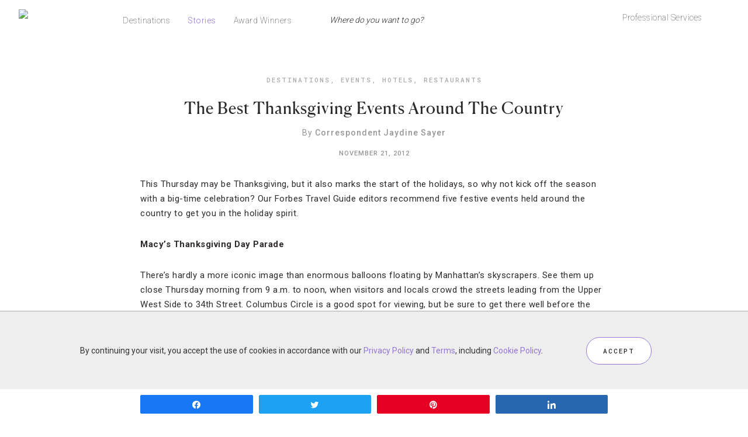

--- FILE ---
content_type: text/html; charset=UTF-8
request_url: https://stories.forbestravelguide.com/the-best-thanksgiving-events-around-the-country
body_size: 21168
content:
<!DOCTYPE html>
<html lang="en-US"
    xmlns:og="http://opengraphprotocol.org/schema/"
    xmlns:fb="http://www.facebook.com/2008/fbml">
<head >
<meta charset="UTF-8" />

<!-- ********************** PROD Mode ********************** -->
<script src="https://www.forbestravelguide.com/assets/js/main.min.js"></script>
<!-- <script src="https://secure.s.forbestravelguide.com/extra/main.min.js"></script> -->
<!-- <script src="https://www.qa.forbestravelguide.com/assets/js/main.min.js"></script> -->
<!-- <script src="http://localhost:8080/assets/js/main.min.js?v=1525813605566"></script> -->
<!--  ***********  Not FTG Minified Extra Assets *********** -->

<link href="https://fonts.googleapis.com/css?family=Roboto+Mono|Roboto:300" rel="stylesheet">

<link rel="stylesheet" type="text/css" href="https://www.forbestravelguide.com/assets/css/style.css">
<!-- <link rel="stylesheet" type="text/css" href="https://www.qa.forbestravelguide.com/assets/css/style.css"> -->
<!-- <link rel="stylesheet" type="text/css" href="http://localhost:8080/src/css/style.css?v=1525813605566"> -->

<link rel="stylesheet" href="https://secure.s.forbestravelguide.com/extra/extra.css" type="text/css">
<script src="https://secure.s.forbestravelguide.com/extra/extra-blog.js"></script>

<link rel="stylesheet" type="text/css" href="https://www.forbestravelguide.com/assets/fonts/1701-ZPGHPR.css">
<!-- <link rel="stylesheet" type="text/css" href="https://www.forbestravelguide.com/assets/css/style.css"> -->

<!-- ********************* DEV Mode ************************ -->
<!--
<script src="http://localhost:8080/src/js/plugins/jquery/jquery-2.1.4.min.js"></script>
<script src="http://localhost:8080/src/js/plugins/bootstrap/js/bootstrap.min.js"></script>
<script src="http://localhost:8080/src/js/plugins/bootstrap-validator/validator.js"></script>
<script src="http://localhost:8080/src/js/plugins/js.cookie.js"></script>
<script src="http://localhost:8080/src/js/plugins/canvas-video-player.js"></script>
<script src="http://localhost:8080/src/js/plugins/colorbox/jquery.colorbox-min.js"></script>
<script src="http://localhost:8080/src/js/plugins/jssocials-1.4.0/jssocials.min.js"></script>
<script src="http://localhost:8080/src/js/plugins/jquery.filterizr.min.js"></script>
<script src="http://localhost:8080/src/js/plugins/lazysizes/lazysizes.min.js"></script>
<script src="http://localhost:8080/src/js/plugins/lazysizes/ls.unveilhooks.min.js"></script>
<script src="http://localhost:8080/src/js/plugins/lazysizes/ls.bgset.min.js"></script>
<script src="http://localhost:8080/src/js/plugins/lazysizes/ls.respimg.min.js"></script>
<script src="http://localhost:8080/src/js/plugins/sticky-kit.min.js"></script>
<script src="http://localhost:8080/src/js/plugins/masonry.pkgd.min.js"></script>
<script src="http://localhost:8080/src/js/plugins/markerclusterer/markerclusterer.ftg.js"></script>
<script src="http://localhost:8080/src/js/plugins/DataTables-1.10.13/media/js/jquery.dataTables.min.js"></script>
<script src="http://localhost:8080/src/js/plugins/DataTables-1.10.13/media/js/dataTables.responsive.min.js"></script>
<script src="http://localhost:8080/src/js/plugins/DataTables-1.10.13/media/js/dataTables.fixedHeader.min.js"></script>
<script src="http://localhost:8080/src/js/ftg_common_src.js"></script>
<script src="http://localhost:8080/src/js/ftg_site_src.js"></script>
-->
<!--  ***********  Not FTG Minified Extra Assets *********** -->

<!--
<link rel="stylesheet" type="text/css" href="http://localhost:8080/src/fonts/1701-ZPGHPR.css">
<link rel="stylesheet" type="text/css" href="http://localhost:8080/src/css/style.css">
-->

<!-- Google Tag Manager -->
<script>(function(w,d,s,l,i){w[l]=w[l]||[];w[l].push({'gtm.start':
new Date().getTime(),event:'gtm.js'});var f=d.getElementsByTagName(s)[0],
j=d.createElement(s),dl=l!='dataLayer'?'&l='+l:'';j.async=true;j.src=
'https://www.googletagmanager.com/gtm.js?id='+i+dl;f.parentNode.insertBefore(j,f);
})(window,document,'script','dataLayer','GTM-T87K44RX');</script>
<!-- End Google Tag Manager -->


		<meta name="robots" content="noodp,noydir" />
		<meta name="viewport" content="width=device-width, initial-scale=1" />
<title>The Best Thanksgiving Events Around The Country &#8211; Forbes Travel Guide Stories</title>
<meta name='robots' content='max-image-preview:large' />
	<style>img:is([sizes="auto" i], [sizes^="auto," i]) { contain-intrinsic-size: 3000px 1500px }</style>
	
<!-- Social Warfare v4.3.0 https://warfareplugins.com - BEGINNING OF OUTPUT -->
<style>
	@font-face {
		font-family: "sw-icon-font";
		src:url("https://stories.forbestravelguide.com/wp-content/plugins/social-warfare/assets/fonts/sw-icon-font.eot?ver=4.3.0");
		src:url("https://stories.forbestravelguide.com/wp-content/plugins/social-warfare/assets/fonts/sw-icon-font.eot?ver=4.3.0#iefix") format("embedded-opentype"),
		url("https://stories.forbestravelguide.com/wp-content/plugins/social-warfare/assets/fonts/sw-icon-font.woff?ver=4.3.0") format("woff"),
		url("https://stories.forbestravelguide.com/wp-content/plugins/social-warfare/assets/fonts/sw-icon-font.ttf?ver=4.3.0") format("truetype"),
		url("https://stories.forbestravelguide.com/wp-content/plugins/social-warfare/assets/fonts/sw-icon-font.svg?ver=4.3.0#1445203416") format("svg");
		font-weight: normal;
		font-style: normal;
		font-display:block;
	}
</style>
<!-- Social Warfare v4.3.0 https://warfareplugins.com - END OF OUTPUT -->


			<style type="text/css">
				.slide-excerpt { width: 50%; }
				.slide-excerpt { bottom: 0; }
				.slide-excerpt { left: 0; }
				.flexslider { max-width: 1200px; max-height: 450px; }
				.slide-image { max-height: 450px; }
			</style>
			<style type="text/css">
				@media only screen
				and (min-device-width : 320px)
				and (max-device-width : 480px) {
					.slide-excerpt { display: none !important; }
				}
			</style> <link rel='dns-prefetch' href='//fonts.googleapis.com' />
<link rel="alternate" type="application/rss+xml" title="Forbes Travel Guide Stories &raquo; Feed" href="https://stories.forbestravelguide.com/feed" />
<link rel="alternate" type="application/rss+xml" title="Forbes Travel Guide Stories &raquo; Comments Feed" href="https://stories.forbestravelguide.com/comments/feed" />
<link rel="canonical" href="https://stories.forbestravelguide.com/the-best-thanksgiving-events-around-the-country" />
 
    <meta property="og:title" content="The Best Thanksgiving Events Around The Country"/>
    <meta property="og:description" content="Getting into the holiday spirit is a little easier when you attend one of these festive Thanksgiving Day events. "/>
    <meta property="og:type" content="article"/>
    <meta property="og:url" content="https://stories.forbestravelguide.com/the-best-thanksgiving-events-around-the-country"/>
    <meta property="og:site_name" content="Forbes Travel Guide Stories"/>
    <meta property="og:image" content="https://stories.forbestravelguide.com/wp-content/uploads/2012/11/StartleBlog_BestThanksgivingEvents_1121_CreditiStock_GMVozd_TheHomestead_MacysInc5.png"/>
 
<meta name="twitter:card" content="summary_large_image" />
        <meta name="twitter:site" content="@" />
        <meta name="twitter:title" content="The Best Thanksgiving Events Around The Country" />
        <meta name="twitter:description" content="Getting into the holiday spirit is a little easier when you attend one of these festive Thanksgiving Day events. " />
        <meta name="twitter:image" content="https://stories.forbestravelguide.com/wp-content/uploads/2012/11/StartleBlog_BestThanksgivingEvents_1121_CreditiStock_GMVozd_TheHomestead_MacysInc5.png" />
        <meta name="twitter:url" content="https://stories.forbestravelguide.com/the-best-thanksgiving-events-around-the-country" />
<meta itemprop="name" content="The Best Thanksgiving Events Around The Country">
<meta itemprop="description" content="Getting into the holiday spirit is a little easier when you attend one of these festive Thanksgiving Day events. ">
<meta itemprop="image" content="https://stories.forbestravelguide.com/wp-content/uploads/2012/11/StartleBlog_BestThanksgivingEvents_1121_CreditiStock_GMVozd_TheHomestead_MacysInc5.png">
	<script type="text/javascript">
/* <![CDATA[ */
window._wpemojiSettings = {"baseUrl":"https:\/\/s.w.org\/images\/core\/emoji\/16.0.1\/72x72\/","ext":".png","svgUrl":"https:\/\/s.w.org\/images\/core\/emoji\/16.0.1\/svg\/","svgExt":".svg","source":{"concatemoji":"https:\/\/stories.forbestravelguide.com\/wp-includes\/js\/wp-emoji-release.min.js?ver=6.8.3"}};
/*! This file is auto-generated */
!function(s,n){var o,i,e;function c(e){try{var t={supportTests:e,timestamp:(new Date).valueOf()};sessionStorage.setItem(o,JSON.stringify(t))}catch(e){}}function p(e,t,n){e.clearRect(0,0,e.canvas.width,e.canvas.height),e.fillText(t,0,0);var t=new Uint32Array(e.getImageData(0,0,e.canvas.width,e.canvas.height).data),a=(e.clearRect(0,0,e.canvas.width,e.canvas.height),e.fillText(n,0,0),new Uint32Array(e.getImageData(0,0,e.canvas.width,e.canvas.height).data));return t.every(function(e,t){return e===a[t]})}function u(e,t){e.clearRect(0,0,e.canvas.width,e.canvas.height),e.fillText(t,0,0);for(var n=e.getImageData(16,16,1,1),a=0;a<n.data.length;a++)if(0!==n.data[a])return!1;return!0}function f(e,t,n,a){switch(t){case"flag":return n(e,"\ud83c\udff3\ufe0f\u200d\u26a7\ufe0f","\ud83c\udff3\ufe0f\u200b\u26a7\ufe0f")?!1:!n(e,"\ud83c\udde8\ud83c\uddf6","\ud83c\udde8\u200b\ud83c\uddf6")&&!n(e,"\ud83c\udff4\udb40\udc67\udb40\udc62\udb40\udc65\udb40\udc6e\udb40\udc67\udb40\udc7f","\ud83c\udff4\u200b\udb40\udc67\u200b\udb40\udc62\u200b\udb40\udc65\u200b\udb40\udc6e\u200b\udb40\udc67\u200b\udb40\udc7f");case"emoji":return!a(e,"\ud83e\udedf")}return!1}function g(e,t,n,a){var r="undefined"!=typeof WorkerGlobalScope&&self instanceof WorkerGlobalScope?new OffscreenCanvas(300,150):s.createElement("canvas"),o=r.getContext("2d",{willReadFrequently:!0}),i=(o.textBaseline="top",o.font="600 32px Arial",{});return e.forEach(function(e){i[e]=t(o,e,n,a)}),i}function t(e){var t=s.createElement("script");t.src=e,t.defer=!0,s.head.appendChild(t)}"undefined"!=typeof Promise&&(o="wpEmojiSettingsSupports",i=["flag","emoji"],n.supports={everything:!0,everythingExceptFlag:!0},e=new Promise(function(e){s.addEventListener("DOMContentLoaded",e,{once:!0})}),new Promise(function(t){var n=function(){try{var e=JSON.parse(sessionStorage.getItem(o));if("object"==typeof e&&"number"==typeof e.timestamp&&(new Date).valueOf()<e.timestamp+604800&&"object"==typeof e.supportTests)return e.supportTests}catch(e){}return null}();if(!n){if("undefined"!=typeof Worker&&"undefined"!=typeof OffscreenCanvas&&"undefined"!=typeof URL&&URL.createObjectURL&&"undefined"!=typeof Blob)try{var e="postMessage("+g.toString()+"("+[JSON.stringify(i),f.toString(),p.toString(),u.toString()].join(",")+"));",a=new Blob([e],{type:"text/javascript"}),r=new Worker(URL.createObjectURL(a),{name:"wpTestEmojiSupports"});return void(r.onmessage=function(e){c(n=e.data),r.terminate(),t(n)})}catch(e){}c(n=g(i,f,p,u))}t(n)}).then(function(e){for(var t in e)n.supports[t]=e[t],n.supports.everything=n.supports.everything&&n.supports[t],"flag"!==t&&(n.supports.everythingExceptFlag=n.supports.everythingExceptFlag&&n.supports[t]);n.supports.everythingExceptFlag=n.supports.everythingExceptFlag&&!n.supports.flag,n.DOMReady=!1,n.readyCallback=function(){n.DOMReady=!0}}).then(function(){return e}).then(function(){var e;n.supports.everything||(n.readyCallback(),(e=n.source||{}).concatemoji?t(e.concatemoji):e.wpemoji&&e.twemoji&&(t(e.twemoji),t(e.wpemoji)))}))}((window,document),window._wpemojiSettings);
/* ]]> */
</script>
<link rel='stylesheet' id='pibfi_pinterest_style-css' href='https://stories.forbestravelguide.com/wp-content/plugins/pinterest-pin-it-button-for-images/ppibfi_pinterest.css?ver=6.8.3' type='text/css' media='all' />
<link rel='stylesheet' id='bs_bootstrap-css' href='https://stories.forbestravelguide.com/wp-content/plugins/bootstrap-shortcodes/css/bootstrap.css?ver=6.8.3' type='text/css' media='all' />
<link rel='stylesheet' id='bs_shortcodes-css' href='https://stories.forbestravelguide.com/wp-content/plugins/bootstrap-shortcodes/css/shortcodes.css?ver=6.8.3' type='text/css' media='all' />
<link rel='stylesheet' id='social-warfare-block-css-css' href='https://stories.forbestravelguide.com/wp-content/plugins/social-warfare/assets/js/post-editor/dist/blocks.style.build.css?ver=6.8.3' type='text/css' media='all' />
<link rel='stylesheet' id='sb_instagram_styles-css' href='https://stories.forbestravelguide.com/wp-content/plugins/instagram-feed/css/sbi-styles.min.css?ver=2.9.10' type='text/css' media='all' />
<link rel='stylesheet' id='child-theme-css' href='https://stories.forbestravelguide.com/wp-content/themes/prima-donna/style.css?ver=2.5.2' type='text/css' media='all' />
<style id='wp-emoji-styles-inline-css' type='text/css'>

	img.wp-smiley, img.emoji {
		display: inline !important;
		border: none !important;
		box-shadow: none !important;
		height: 1em !important;
		width: 1em !important;
		margin: 0 0.07em !important;
		vertical-align: -0.1em !important;
		background: none !important;
		padding: 0 !important;
	}
</style>
<link rel='stylesheet' id='wp-block-library-css' href='https://stories.forbestravelguide.com/wp-includes/css/dist/block-library/style.min.css?ver=6.8.3' type='text/css' media='all' />
<style id='classic-theme-styles-inline-css' type='text/css'>
/*! This file is auto-generated */
.wp-block-button__link{color:#fff;background-color:#32373c;border-radius:9999px;box-shadow:none;text-decoration:none;padding:calc(.667em + 2px) calc(1.333em + 2px);font-size:1.125em}.wp-block-file__button{background:#32373c;color:#fff;text-decoration:none}
</style>
<style id='global-styles-inline-css' type='text/css'>
:root{--wp--preset--aspect-ratio--square: 1;--wp--preset--aspect-ratio--4-3: 4/3;--wp--preset--aspect-ratio--3-4: 3/4;--wp--preset--aspect-ratio--3-2: 3/2;--wp--preset--aspect-ratio--2-3: 2/3;--wp--preset--aspect-ratio--16-9: 16/9;--wp--preset--aspect-ratio--9-16: 9/16;--wp--preset--color--black: #000000;--wp--preset--color--cyan-bluish-gray: #abb8c3;--wp--preset--color--white: #ffffff;--wp--preset--color--pale-pink: #f78da7;--wp--preset--color--vivid-red: #cf2e2e;--wp--preset--color--luminous-vivid-orange: #ff6900;--wp--preset--color--luminous-vivid-amber: #fcb900;--wp--preset--color--light-green-cyan: #7bdcb5;--wp--preset--color--vivid-green-cyan: #00d084;--wp--preset--color--pale-cyan-blue: #8ed1fc;--wp--preset--color--vivid-cyan-blue: #0693e3;--wp--preset--color--vivid-purple: #9b51e0;--wp--preset--gradient--vivid-cyan-blue-to-vivid-purple: linear-gradient(135deg,rgba(6,147,227,1) 0%,rgb(155,81,224) 100%);--wp--preset--gradient--light-green-cyan-to-vivid-green-cyan: linear-gradient(135deg,rgb(122,220,180) 0%,rgb(0,208,130) 100%);--wp--preset--gradient--luminous-vivid-amber-to-luminous-vivid-orange: linear-gradient(135deg,rgba(252,185,0,1) 0%,rgba(255,105,0,1) 100%);--wp--preset--gradient--luminous-vivid-orange-to-vivid-red: linear-gradient(135deg,rgba(255,105,0,1) 0%,rgb(207,46,46) 100%);--wp--preset--gradient--very-light-gray-to-cyan-bluish-gray: linear-gradient(135deg,rgb(238,238,238) 0%,rgb(169,184,195) 100%);--wp--preset--gradient--cool-to-warm-spectrum: linear-gradient(135deg,rgb(74,234,220) 0%,rgb(151,120,209) 20%,rgb(207,42,186) 40%,rgb(238,44,130) 60%,rgb(251,105,98) 80%,rgb(254,248,76) 100%);--wp--preset--gradient--blush-light-purple: linear-gradient(135deg,rgb(255,206,236) 0%,rgb(152,150,240) 100%);--wp--preset--gradient--blush-bordeaux: linear-gradient(135deg,rgb(254,205,165) 0%,rgb(254,45,45) 50%,rgb(107,0,62) 100%);--wp--preset--gradient--luminous-dusk: linear-gradient(135deg,rgb(255,203,112) 0%,rgb(199,81,192) 50%,rgb(65,88,208) 100%);--wp--preset--gradient--pale-ocean: linear-gradient(135deg,rgb(255,245,203) 0%,rgb(182,227,212) 50%,rgb(51,167,181) 100%);--wp--preset--gradient--electric-grass: linear-gradient(135deg,rgb(202,248,128) 0%,rgb(113,206,126) 100%);--wp--preset--gradient--midnight: linear-gradient(135deg,rgb(2,3,129) 0%,rgb(40,116,252) 100%);--wp--preset--font-size--small: 13px;--wp--preset--font-size--medium: 20px;--wp--preset--font-size--large: 36px;--wp--preset--font-size--x-large: 42px;--wp--preset--spacing--20: 0.44rem;--wp--preset--spacing--30: 0.67rem;--wp--preset--spacing--40: 1rem;--wp--preset--spacing--50: 1.5rem;--wp--preset--spacing--60: 2.25rem;--wp--preset--spacing--70: 3.38rem;--wp--preset--spacing--80: 5.06rem;--wp--preset--shadow--natural: 6px 6px 9px rgba(0, 0, 0, 0.2);--wp--preset--shadow--deep: 12px 12px 50px rgba(0, 0, 0, 0.4);--wp--preset--shadow--sharp: 6px 6px 0px rgba(0, 0, 0, 0.2);--wp--preset--shadow--outlined: 6px 6px 0px -3px rgba(255, 255, 255, 1), 6px 6px rgba(0, 0, 0, 1);--wp--preset--shadow--crisp: 6px 6px 0px rgba(0, 0, 0, 1);}:where(.is-layout-flex){gap: 0.5em;}:where(.is-layout-grid){gap: 0.5em;}body .is-layout-flex{display: flex;}.is-layout-flex{flex-wrap: wrap;align-items: center;}.is-layout-flex > :is(*, div){margin: 0;}body .is-layout-grid{display: grid;}.is-layout-grid > :is(*, div){margin: 0;}:where(.wp-block-columns.is-layout-flex){gap: 2em;}:where(.wp-block-columns.is-layout-grid){gap: 2em;}:where(.wp-block-post-template.is-layout-flex){gap: 1.25em;}:where(.wp-block-post-template.is-layout-grid){gap: 1.25em;}.has-black-color{color: var(--wp--preset--color--black) !important;}.has-cyan-bluish-gray-color{color: var(--wp--preset--color--cyan-bluish-gray) !important;}.has-white-color{color: var(--wp--preset--color--white) !important;}.has-pale-pink-color{color: var(--wp--preset--color--pale-pink) !important;}.has-vivid-red-color{color: var(--wp--preset--color--vivid-red) !important;}.has-luminous-vivid-orange-color{color: var(--wp--preset--color--luminous-vivid-orange) !important;}.has-luminous-vivid-amber-color{color: var(--wp--preset--color--luminous-vivid-amber) !important;}.has-light-green-cyan-color{color: var(--wp--preset--color--light-green-cyan) !important;}.has-vivid-green-cyan-color{color: var(--wp--preset--color--vivid-green-cyan) !important;}.has-pale-cyan-blue-color{color: var(--wp--preset--color--pale-cyan-blue) !important;}.has-vivid-cyan-blue-color{color: var(--wp--preset--color--vivid-cyan-blue) !important;}.has-vivid-purple-color{color: var(--wp--preset--color--vivid-purple) !important;}.has-black-background-color{background-color: var(--wp--preset--color--black) !important;}.has-cyan-bluish-gray-background-color{background-color: var(--wp--preset--color--cyan-bluish-gray) !important;}.has-white-background-color{background-color: var(--wp--preset--color--white) !important;}.has-pale-pink-background-color{background-color: var(--wp--preset--color--pale-pink) !important;}.has-vivid-red-background-color{background-color: var(--wp--preset--color--vivid-red) !important;}.has-luminous-vivid-orange-background-color{background-color: var(--wp--preset--color--luminous-vivid-orange) !important;}.has-luminous-vivid-amber-background-color{background-color: var(--wp--preset--color--luminous-vivid-amber) !important;}.has-light-green-cyan-background-color{background-color: var(--wp--preset--color--light-green-cyan) !important;}.has-vivid-green-cyan-background-color{background-color: var(--wp--preset--color--vivid-green-cyan) !important;}.has-pale-cyan-blue-background-color{background-color: var(--wp--preset--color--pale-cyan-blue) !important;}.has-vivid-cyan-blue-background-color{background-color: var(--wp--preset--color--vivid-cyan-blue) !important;}.has-vivid-purple-background-color{background-color: var(--wp--preset--color--vivid-purple) !important;}.has-black-border-color{border-color: var(--wp--preset--color--black) !important;}.has-cyan-bluish-gray-border-color{border-color: var(--wp--preset--color--cyan-bluish-gray) !important;}.has-white-border-color{border-color: var(--wp--preset--color--white) !important;}.has-pale-pink-border-color{border-color: var(--wp--preset--color--pale-pink) !important;}.has-vivid-red-border-color{border-color: var(--wp--preset--color--vivid-red) !important;}.has-luminous-vivid-orange-border-color{border-color: var(--wp--preset--color--luminous-vivid-orange) !important;}.has-luminous-vivid-amber-border-color{border-color: var(--wp--preset--color--luminous-vivid-amber) !important;}.has-light-green-cyan-border-color{border-color: var(--wp--preset--color--light-green-cyan) !important;}.has-vivid-green-cyan-border-color{border-color: var(--wp--preset--color--vivid-green-cyan) !important;}.has-pale-cyan-blue-border-color{border-color: var(--wp--preset--color--pale-cyan-blue) !important;}.has-vivid-cyan-blue-border-color{border-color: var(--wp--preset--color--vivid-cyan-blue) !important;}.has-vivid-purple-border-color{border-color: var(--wp--preset--color--vivid-purple) !important;}.has-vivid-cyan-blue-to-vivid-purple-gradient-background{background: var(--wp--preset--gradient--vivid-cyan-blue-to-vivid-purple) !important;}.has-light-green-cyan-to-vivid-green-cyan-gradient-background{background: var(--wp--preset--gradient--light-green-cyan-to-vivid-green-cyan) !important;}.has-luminous-vivid-amber-to-luminous-vivid-orange-gradient-background{background: var(--wp--preset--gradient--luminous-vivid-amber-to-luminous-vivid-orange) !important;}.has-luminous-vivid-orange-to-vivid-red-gradient-background{background: var(--wp--preset--gradient--luminous-vivid-orange-to-vivid-red) !important;}.has-very-light-gray-to-cyan-bluish-gray-gradient-background{background: var(--wp--preset--gradient--very-light-gray-to-cyan-bluish-gray) !important;}.has-cool-to-warm-spectrum-gradient-background{background: var(--wp--preset--gradient--cool-to-warm-spectrum) !important;}.has-blush-light-purple-gradient-background{background: var(--wp--preset--gradient--blush-light-purple) !important;}.has-blush-bordeaux-gradient-background{background: var(--wp--preset--gradient--blush-bordeaux) !important;}.has-luminous-dusk-gradient-background{background: var(--wp--preset--gradient--luminous-dusk) !important;}.has-pale-ocean-gradient-background{background: var(--wp--preset--gradient--pale-ocean) !important;}.has-electric-grass-gradient-background{background: var(--wp--preset--gradient--electric-grass) !important;}.has-midnight-gradient-background{background: var(--wp--preset--gradient--midnight) !important;}.has-small-font-size{font-size: var(--wp--preset--font-size--small) !important;}.has-medium-font-size{font-size: var(--wp--preset--font-size--medium) !important;}.has-large-font-size{font-size: var(--wp--preset--font-size--large) !important;}.has-x-large-font-size{font-size: var(--wp--preset--font-size--x-large) !important;}
:where(.wp-block-post-template.is-layout-flex){gap: 1.25em;}:where(.wp-block-post-template.is-layout-grid){gap: 1.25em;}
:where(.wp-block-columns.is-layout-flex){gap: 2em;}:where(.wp-block-columns.is-layout-grid){gap: 2em;}
:root :where(.wp-block-pullquote){font-size: 1.5em;line-height: 1.6;}
</style>
<link rel='stylesheet' id='aps-animate-css-css' href='https://stories.forbestravelguide.com/wp-content/plugins/accesspress-social-icons/css/animate.css?ver=1.8.3' type='text/css' media='all' />
<link rel='stylesheet' id='aps-frontend-css-css' href='https://stories.forbestravelguide.com/wp-content/plugins/accesspress-social-icons/css/frontend.css?ver=1.8.3' type='text/css' media='all' />
<link rel='stylesheet' id='contact-form-7-css' href='https://stories.forbestravelguide.com/wp-content/plugins/contact-form-7/includes/css/styles.css?ver=5.5.4' type='text/css' media='all' />
<link rel='stylesheet' id='social_warfare-css' href='https://stories.forbestravelguide.com/wp-content/plugins/social-warfare/assets/css/style.min.css?ver=4.3.0' type='text/css' media='all' />
<link rel='stylesheet' id='primadonna-google-fonts-css' href='https://fonts.googleapis.com/css?family=Roboto%7CRoboto+Condensed%7CLato' type='text/css' media='all' />
<link rel='stylesheet' id='font-awesome-css' href='https://stories.forbestravelguide.com/wp-content/plugins/elementor/assets/lib/font-awesome/css/font-awesome.min.css?ver=4.7.0' type='text/css' media='all' />
<link rel='stylesheet' id='owl-css-css' href='https://stories.forbestravelguide.com/wp-content/themes/prima-donna/css/owl.carousel.css?ver=6.8.3' type='text/css' media='all' />
<link rel='stylesheet' id='owl-theme-css-css' href='https://stories.forbestravelguide.com/wp-content/themes/prima-donna/css/owl.theme.css?ver=6.8.3' type='text/css' media='all' />
<link rel='stylesheet' id='simple-social-icons-font-css' href='https://stories.forbestravelguide.com/wp-content/plugins/simple-social-icons/css/style.css?ver=3.0.2' type='text/css' media='all' />
<link rel='stylesheet' id='slidedeck-css' href='https://stories.forbestravelguide.com/wp-content/plugins/slidedeck2-personal/css/slidedeck.css?ver=2.3.3' type='text/css' media='screen' />
<link rel='stylesheet' id='slider_styles-css' href='https://stories.forbestravelguide.com/wp-content/plugins/genesis-responsive-slider/assets/style.css?ver=1.0.1' type='text/css' media='all' />
<script type="text/javascript">
window.slideDeck2Version = "2.3.3";
window.slideDeck2Distribution = "pro";
</script>
<script type="text/javascript" src="https://stories.forbestravelguide.com/wp-includes/js/jquery/jquery.min.js?ver=3.7.1" id="jquery-core-js"></script>
<script type="text/javascript" src="https://stories.forbestravelguide.com/wp-includes/js/jquery/jquery-migrate.min.js?ver=3.4.1" id="jquery-migrate-js"></script>
<script type="text/javascript" src="https://stories.forbestravelguide.com/wp-content/plugins/pinterest-pin-it-button-for-images/ppibfi_pinterest.js?ver=6.8.3" id="pibfi_pinterest-js"></script>
<script type="text/javascript" src="https://stories.forbestravelguide.com/wp-content/plugins/bootstrap-shortcodes/js/bootstrap.js?ver=6.8.3" id="bs_bootstrap-js"></script>
<script type="text/javascript" src="https://stories.forbestravelguide.com/wp-content/plugins/bootstrap-shortcodes/js/init.js?ver=6.8.3" id="bs_init-js"></script>
<script type="text/javascript" src="https://stories.forbestravelguide.com/wp-content/plugins/accesspress-social-icons/js/frontend.js?ver=1.8.3" id="aps-frontend-js-js"></script>
<!--[if lt IE 9]>
<script type="text/javascript" src="https://stories.forbestravelguide.com/wp-content/themes/genesis/lib/js/html5shiv.js?ver=3.7.3" id="html5shiv-js"></script>
<![endif]-->
<script type="text/javascript" src="https://stories.forbestravelguide.com/wp-content/themes/prima-donna/js/global.js?ver=1.0.0" id="global-script-js"></script>
<script type="text/javascript" src="https://stories.forbestravelguide.com/wp-content/plugins/simple-social-icons/svgxuse.js?ver=1.1.21" id="svg-x-use-js"></script>
<script type="text/javascript" src="https://stories.forbestravelguide.com/wp-content/plugins/slidedeck2-personal/js/jquery-mousewheel/jquery.mousewheel.min.js?ver=3.0.6" id="scrolling-js-js"></script>
<script type="text/javascript" src="https://stories.forbestravelguide.com/wp-content/plugins/slidedeck2-personal/js/jquery.easing.1.3.js?ver=1.3" id="jquery-easing-js"></script>
<script type="text/javascript" src="https://stories.forbestravelguide.com/wp-content/plugins/slidedeck2-personal/js/slidedeck.jquery.js?ver=1.4.1" id="slidedeck-library-js-js"></script>
<script type="text/javascript" src="https://stories.forbestravelguide.com/wp-content/plugins/slidedeck2-personal/js/slidedeck-public.js?ver=2.3.3" id="slidedeck-public-js"></script>
<script type="text/javascript" src="https://platform.twitter.com/widgets.js?ver=1316526300" id="twitter-intent-api-js"></script>
<link rel="https://api.w.org/" href="https://stories.forbestravelguide.com/wp-json/" /><link rel="alternate" title="JSON" type="application/json" href="https://stories.forbestravelguide.com/wp-json/wp/v2/posts/14972" /><link rel="EditURI" type="application/rsd+xml" title="RSD" href="https://stories.forbestravelguide.com/xmlrpc.php?rsd" />
<link rel="alternate" title="oEmbed (JSON)" type="application/json+oembed" href="https://stories.forbestravelguide.com/wp-json/oembed/1.0/embed?url=https%3A%2F%2Fstories.forbestravelguide.com%2Fthe-best-thanksgiving-events-around-the-country" />
<link rel="alternate" title="oEmbed (XML)" type="text/xml+oembed" href="https://stories.forbestravelguide.com/wp-json/oembed/1.0/embed?url=https%3A%2F%2Fstories.forbestravelguide.com%2Fthe-best-thanksgiving-events-around-the-country&#038;format=xml" />
<meta name="cdp-version" content="1.5.0" /><link rel="icon" href="https://stories.forbestravelguide.com/wp-content/themes/genesis/images/favicon.ico" />

    <style type="text/css">

        /* Header BG Color */
    	.site-header {
    		background-color:;
    	}

    	 /* Boxed Header BG Color */
    	.site-header .wrap {
    		background-color:;
    	}

    	/* Body BG Color */
    	body {
    		background-color:;
    	}

    	/* Content BG Color */
    	.post,
    	.page .content,
    	.product {
    		background-color:;
    	}

    	/* Content Padding */
    	
    	/* Sidebar BG Color */
    	.sidebar-primary .widget-wrap {
    		background-color:;
    	}

    	/* Sidebar Padding */
    	

    	/* Accent Color */
    	.entry-header .entry-title:after,
    	ul.filter a:hover,
    	ul.filter a.active,
    	.portfolio-overlay h3:after,
    	.tagcloud a:hover,
    	a.comment-edit-link:hover,
    	a.comment-reply-link:hover,
    	#cancel-comment-reply-link,
    	.woocommerce span.onsale,
    	.woocommerce a.button:hover,
    	.woocommerce button.button:hover,
    	.woocommerce input.button:hover,
    	.backtotop:hover,
    	.search-div .search-form input[type="submit"] {
    		background-color:#9476d7 !important;
    	}

    	.related-list li a:hover,
    	.adjacent-entry-pagination a:hover,
    	.woocommerce ul.products li.product .price,
    	.woocommerce div.product p.price,    	
    	.woocommerce .woocommerce-message::before,
		.woocommerce .woocommerce-info::before,
		.woocommerce div.product p.price,
		.woocommerce div.product span.price,
		.woocommerce ul.products li.product .price,
		.woocommerce form .form-row .required,
		.widget-postlist-primadonna .postlist-title a:hover,
		.side-text h5 a:hover,
		#owl-demo .item .feat-overlay h3 a:hover,
		#owl-demo .item .feat-overlay .cat a:hover,
		#genesis-responsive-slider h2 a:hover,
		.woocommerce .product-title:hover,
		.null-instagram-feed p a:hover  {
    		color:#9476d7 !important;
    	}

    	.woocommerce a.button,
    	.woocommerce a.button:hover,
    	.woocommerce button.button,
    	.woocommerce button.button:hover,
    	.woocommerce .woocommerce-message,
    	.woocommerce input.button,
    	.woocommerce input.button:hover,
    	.woocommerce .woocommerce-info,
    	.backtotop:hover {
    		border-color:#9476d7 !important; 
    	}

    	/* Link Color */
    	a  { 
    		color:#9476d7;
    	}

    	a:hover  { 
    		color:#49425b;
    	}


    	/* Category Index widgets bg */
    	.category-index-top {
    		background-color:;
    	}

    	/* Breadcrumbs bg */
    	.breadcrumb {
    		background-color:;
    	}

	   	/* Custom Buttons */

	   	/* Small Buttons */
	   	
		 
			.feat-more,
	    	a.more-link,
	    	#genesis-responsive-slider a.more-link,
	    	#genesis-responsive-slider a.more-link:hover,
	    	.more-from-category a,
	    	.wpcf7-form input[type="submit"],
	    	.wpcf7-form input[type="submit"]:hover,
	    	button,
			input[type="button"],
			input[type="reset"],
			input[type="submit"],
			.button,
			button:hover,
			input:hover[type="button"],
			input:hover[type="reset"],
			input:hover[type="submit"],
			.button:hover {
				background-image: url(https://stories.forbestravelguide.com/wp-content/themes/prima-donna/images/button.png ); }
		
		
		/* Large Buttons */
		
		 
		.sidebar .widget.nsu_widget input[type="submit"],
    	.sidebar .widget.nsu_widget input[type="submit"]:hover,
    	.enews #subbutton,
    	.enews #subbutton:hover  {
				background-image: url(https://stories.forbestravelguide.com/wp-content/themes/prima-donna/images/custom-button.png ); }
		
		
		/* Small Button Height */
			.feat-more,
	    	a.more-link,
	    	#genesis-responsive-slider a.more-link,
	    	#genesis-responsive-slider a.more-link:hover,
	    	.more-from-category a,
	    	.wpcf7-form input[type="submit"],
	    	.wpcf7-form input[type="submit"]:hover,
	    	button,
			input[type="button"],
			input[type="reset"],
			input[type="submit"],
			.button,
			button:hover,
			input:hover[type="button"],
			input:hover[type="reset"],
			input:hover[type="submit"],
			.button:hover {
				height:40px;
				line-height:40px;
			}

		/* Small Button Width */
			.feat-more,
	    	a.more-link,
	    	#genesis-responsive-slider a.more-link,
	    	#genesis-responsive-slider a.more-link:hover,
	    	.more-from-category a,
	    	.wpcf7-form input[type="submit"],
	    	.wpcf7-form input[type="submit"]:hover,
	    	button,
			input[type="button"],
			input[type="reset"],
			input[type="submit"],
			.button,
			button:hover,
			input:hover[type="button"],
			input:hover[type="reset"],
			input:hover[type="submit"],
			.button:hover {
				width:px;
			}

		/* Large Button Height */
			.sidebar .widget.nsu_widget input[type="submit"],
	    	.sidebar .widget.nsu_widget input[type="submit"]:hover,
	    	.enews #subbutton,
	    	.enews #subbutton:hover {
				height:54px;
				line-height:54px;
			}

		/* Large Button Width */
			.sidebar .widget.nsu_widget input[type="submit"],
	    	.sidebar .widget.nsu_widget input[type="submit"]:hover,
	    	.enews #subbutton,
	    	.enews #subbutton:hover {
				width:270px !important;
			}

		@media only screen and (max-width: 1200px) {
			.sidebar .widget.nsu_widget input[type="submit"],
	    	.sidebar .widget.nsu_widget input[type="submit"]:hover,
	    	.sidebar .enews #subbutton,
	    	.sidebar .enews #subbutton:hover {
				width: 220px !important;
				height: 56px !important;
				line-height: 56px;
				background-size: 100%;
			}
		}

		/* Standard Buttons Styles */

		/* Background */
			.feat-more,
	    	a.more-link,
	    	#genesis-responsive-slider a.more-link,
	    	.more-from-category a,
	    	.wpcf7-form input[type="submit"],
	    	button,
			input[type="button"],
			input[type="reset"],
			input[type="submit"],
			.button,
			.sidebar .widget.nsu_widget input[type="submit"],
			.enews #subbutton { 
			background-color:; 
		}

		/* Background Hover */
			.feat-more:hover,
	    	a.more-link:hover,
	    	#genesis-responsive-slider a.more-link:hover,
	    	.more-from-category a:hover,
	    	.wpcf7-form input[type="submit"]:hover,
	    	button:hover,
			input[type="button"]:hover,
			input[type="reset"]:hover,
			input[type="submit"]:hover,
			.button:hover,
			.sidebar .widget.nsu_widget input[type="submit"]:hover,
			.enews #subbutton:hover { 
			background-color:#ffffff; 
		}

		/* Button Text Color */
		.feat-more,
    	a.more-link,
    	#genesis-responsive-slider a.more-link,
    	.more-from-category a,
    	.wpcf7-form input[type="submit"],
    	button,
		input[type="button"],
		input[type="reset"],
		input[type="submit"],
		.button,
		.sidebar .widget.nsu_widget input[type="submit"],
    	.enews #subbutton {
				color:#9476d7;
		}

		/* Button Hover Text Color */
		.feat-more:hover,
    	a.more-link:hover,
    	#genesis-responsive-slider a.more-link:hover,
    	.more-from-category a:hover,
    	.wpcf7-form input[type="submit"]:hover,
    	button:hover,
		input[type="button"]:hover,
		input[type="reset"]:hover,
		input[type="submit"]:hover,
		.button:hover,
		.sidebar .widget.nsu_widget input[type="submit"]:hover,
    	.enews #subbutton:hover {
				color:;
		}

		/* Button fonts */
		    	.more-from-category a,
    	.wpcf7-form input[type="submit"],
    	button,
		input[type="button"],
		input[type="reset"],
		input[type="submit"],
		.button,
		.sidebar .widget.nsu_widget input[type="submit"],
    	.enews #subbutton { font-family:"Lato"; }
    	
    	.more-from-category a,
    	.wpcf7-form input[type="submit"],
    	button,
		input[type="button"],
		input[type="reset"],
		input[type="submit"],
		.button,
		.sidebar .widget.nsu_widget input[type="submit"],
    	.enews #subbutton  { font-weight:; }

    	.more-from-category a,
    	.wpcf7-form input[type="submit"],
    	button,
		input[type="button"],
		input[type="reset"],
		input[type="submit"],
		.button,
		.sidebar .widget.nsu_widget input[type="submit"],
    	.enews #subbutton { letter-spacing:px; }

    	.more-from-category a,
    	.wpcf7-form input[type="submit"],
    	button,
		input[type="button"],
		input[type="reset"],
		input[type="submit"],
		.button,
		.sidebar .widget.nsu_widget input[type="submit"],
    	.enews #subbutton { text-transform:; }


    	/* Logo */
    	.site-title a img {
    		max-height:75px;
    	}

    	.title-area { 
			padding-top:0px; 
			padding-bottom:0px; 
		}

		.site-header { 
			padding-top:0px; 
		}

		/* Front Page Featured Slider */

    	
    	
    	/* Blog Featured Slider */

    	
    	
		/* Promo Box Height */
		.home.blog .promo-item {
    		height:px;
    	}
    	.front-page .promo-item {
    		height:px;
    	}


    	/* Posts */
		/* Hide Featured Image */
					.single img.wp-post-image {
				display: none;
			}

		
		/* Hide Category */
		
		/* Hide Date */
		
		/* Hide Tags */
		
		/* Hide Author Link */
					.post-footer-line-1 {
				display: none;
			}
			.post-footer-line-2 {
				border-left: 1px solid #eee;
			}

		
		/* Hide Comment Link */
					.post-footer-line-2 {
				display: none;
			}

		
		/* Hide Social Sharing */
					.post-footer-line-3 {
				display: none;
			}

		
		/* Hide Author Profile */
					.author-box {
				display: none;
			}

		
		/* Hide Related Posts */
		
		/* Masonry Layout Settings */

    	    		.masonry-posts .content {
				-moz-column-count: 3;
				-webkit-column-count: 3;
				column-count: 3;
				-moz-column-gap: 30px;
				-webkit-column-gap: 30px;
				column-gap: 30px;
			}
			.masonry-posts .content .entry:nth-child(3) {
				
			}

			.masonry-posts-full .masonry-wrap {
				-moz-column-count: 3;
				-webkit-column-count: 3;
				column-count: 3;
				-moz-column-gap: 30px;
				-webkit-column-gap: 30px;
				column-gap: 30px;
			}

    	
    	    		.masonry-posts-archive .content {
				-moz-column-count: 3;
				-webkit-column-count: 3;
				column-count: 3;
				-moz-column-gap: 30px;
				-webkit-column-gap: 30px;
				column-gap: 30px;
			}
			.masonry-posts-archive .content .entry:nth-child(3) {
				margin-bottom: 0;
			}

			.masonry-posts-full-archive .masonry-wrap {
				-moz-column-count: 3;
				-webkit-column-count: 3;
				column-count: 3;
				-moz-column-gap: 30px;
				-webkit-column-gap: 30px;
				column-gap: 30px;
			}

    	
    	/* Fonts & Colors */

    	/* Top Bar */
    	.nav-primary { background-color:; }
    	.search a.icon-search:before { font-size:px; }
    	.search a.icon-search { color:; }
    	.search a.icon-search:hover { color:#9476d7; }

    	/* Primary Menu */
    	    	body .nav-primary .genesis-nav-menu > li > a { font-family:"Roboto"; }
    	    	.nav-primary .genesis-nav-menu > li > a  { font-size:px; }
    	.nav-primary .genesis-nav-menu > li > a  { font-weight:; }
    	.nav-primary .genesis-nav-menu > li > a { letter-spacing:px; }
    	.nav-primary .genesis-nav-menu > li > a { text-transform:; }
    	.nav-primary .genesis-nav-menu > li,
    	.nav-primary .genesis-nav-menu > li a,
    	.nav-primary .responsive-menu-icon::before { color:; }
    	.nav-primary .genesis-nav-menu > li:hover,
    	.nav-primary .genesis-nav-menu > li a:hover,
    	.nav-primary .responsive-menu-icon:hover:before,
    	.nav-primary .genesis-nav-menu .current-menu-item > a { color:#9476d7; }

    	/* Primary Drop Downs */
    	    	.nav-primary .genesis-nav-menu .sub-menu a { font-family:"Roboto"; }
    	    	.nav-primary .genesis-nav-menu .sub-menu a  { font-size:px; }
    	.nav-primary .genesis-nav-menu .sub-menu a  { font-weight:; }
    	.nav-primary .genesis-nav-menu .sub-menu a   { letter-spacing:px; }
    	.nav-primary .genesis-nav-menu .sub-menu a { text-transform:; }
    	.nav-primary .genesis-nav-menu .sub-menu { background-color:; }
    	.nav-primary .genesis-nav-menu .sub-menu a,
    	.nav-primary .genesis-nav-menu.responsive-menu .sub-menu a { color:; }
    	.nav-primary .genesis-nav-menu .sub-menu a:hover,
    	.nav-primary .genesis-nav-menu.responsive-menu .sub-menu a:hover { color:#9476d7; }

    	/* Site Title */
    	    	.site-title a { font-family:"Roboto Condensed"; }
    	    	.site-title a  { font-size:px; }
    	.site-title a  { font-weight:; }
    	.site-title a  { letter-spacing:px; }
    	.site-title a  { text-transform:; }
    	.title-area { text-align:; }
    	.site-title a { color:; }
    	.site-title a:hover { color:#9476d7; }

    	/* Site Description */
    	    	.site-description { font-family:"Roboto"; }
    	    	.site-description  { font-size:px; }
    	.site-description { font-weight:; }
    	.site-description { letter-spacing:px; }
    	.site-description  { text-transform:; }
    	.site-description { text-align:; }
    	.site-description { color:#29292c; }

    	/* Header Right Menu */
    	    	.nav-header .genesis-nav-menu > li > a { font-family:"Roboto"; }
    	    	.nav-header .genesis-nav-menu > li > a { font-size:px; }
    	.nav-header .genesis-nav-menu > li > a { font-weight:; }
    	.nav-header .genesis-nav-menu > li > a { letter-spacing:px; }
    	.nav-header .genesis-nav-menu > li > a { text-transform:; }
    	.nav-header .genesis-nav-menu > li,
    	.nav-header .genesis-nav-menu > li a,
    	.nav-header .responsive-menu-icon::before { color:; }
    	.nav-header .genesis-nav-menu > li:hover,
    	.nav-header .genesis-nav-menu > li a:hover,
    	.nav-header .responsive-menu-icon:hover:before,
    	.nav-header .genesis-nav-menu .current-menu-item > a { color:#9476d7; }

    	/* Header Right Drop Downs */
    	    	.nav-header .genesis-nav-menu .sub-menu a { font-family:"Roboto"; }
    	    	.nav-header .genesis-nav-menu .sub-menu a  { font-size:px; }
    	.nav-header .genesis-nav-menu .sub-menu a  { font-weight:; }
    	.nav-header .genesis-nav-menu .sub-menu a   { letter-spacing:px; }
    	.nav-header .genesis-nav-menu .sub-menu a { text-transform:; }
    	.nav-header .genesis-nav-menu .sub-menu { background-color:; }
    	.nav-header .genesis-nav-menu .sub-menu a,
    	.nav-header .genesis-nav-menu.responsive-menu .sub-menu a  { color:; }
    	.nav-header .genesis-nav-menu .sub-menu a:hover,
    	.nav-header .genesis-nav-menu.responsive-menu .sub-menu a:hover { color:#9476d7; }

    	/* Secondary Menu */
		.menu-secondary { background-color:#ffffff; }
		.menu-secondary { border-color:#ffffff; }
    	    	.nav-secondary .genesis-nav-menu > li > a { font-family:"Roboto"; }
    	    	.nav-secondary .genesis-nav-menu > li > a  { font-size:px; }
    	.nav-secondary .genesis-nav-menu > li > a  { font-weight:; }
    	.nav-secondary .genesis-nav-menu > li > a { letter-spacing:px; }
    	.nav-secondary .genesis-nav-menu > li > a { text-transform:; }
    	.nav-secondary .genesis-nav-menu > li,
    	.nav-secondary .genesis-nav-menu > li a,
    	.nav-secondary .responsive-menu-icon::before { color:; }
    	.nav-secondary .genesis-nav-menu > li:hover,
    	.nav-secondary .genesis-nav-menu > li a:hover,
    	.nav-secondary .responsive-menu-icon:hover:before,
    	.nav-secondary .genesis-nav-menu .current-menu-item > a { color:#9476d7; }

    	/* Secondary Drop Downs */
    	    	.nav-secondary .genesis-nav-menu .sub-menu a { font-family:"Roboto"; }
    	    	.nav-secondary .genesis-nav-menu .sub-menu a  { font-size:px; }
    	.nav-secondary .genesis-nav-menu .sub-menu a  { font-weight:; }
    	.nav-secondary .genesis-nav-menu .sub-menu a   { letter-spacing:px; }
    	.nav-secondary .genesis-nav-menu .sub-menu a { text-transform:; }
    	.nav-secondary .genesis-nav-menu .sub-menu { background-color:; }
    	.nav-secondary .genesis-nav-menu .sub-menu a,
    	.nav-secondary .genesis-nav-menu.responsive-menu .sub-menu a { color:; }
    	.nav-secondary .genesis-nav-menu .sub-menu a:hover,
    	.nav-secondary .genesis-nav-menu.responsive-menu .sub-menu a:hover { color:#9476d7; }

    	/* Slider */
    	#genesis-responsive-slider .slide-excerpt,
    	#owl-demo .item .feat-overlay .feat-text { background-color:; }
    	#owl-demo .item .feat-overlay .cat a { color:; }
    	#owl-demo .item .feat-overlay .cat a:hover { color:#9476d7; }
    	#owl-demo .item .feat-overlay h3 a,
    	#genesis-responsive-slider h2 a { color:; }
    	#owl-demo .item .feat-overlay h3 a:hover,
    	#genesis-responsive-slider h2 a:hover { color:#9476d7; }
    	#genesis-responsive-slider p { color:; }

    	/* Promo Boxes */
    	.promo-overlay h4 { background-color:; }
    	.promo-overlay h4 { color:; }
    	.promo-overlay h4 { font-size:px; }

    	/* Headings */
    	    	h1, 
    	h2, 
    	h3, 
    	h4, 
    	h5, 
    	h6,
    	.related-list li a,
    	.widget-postlist-primadonna .postlist-title a,
    	.side-text h5 a { font-family:"Roboto"; }
    	
        h1, 
    	h2, 
    	h3, 
    	h4, 
    	h5, 
    	h6,
    	.related-list li a  { font-weight:; }

    	h1, 
    	h2, 
    	h3, 
    	h4, 
    	h5, 
    	h6,
    	.related-list li a { letter-spacing:px; }

    	h1, 
    	h2, 
    	h3, 
    	h4, 
    	h5, 
    	h6,
    	.related-list li a { text-transform:; }

    	h1, 
    	h2, 
    	h3, 
    	h4, 
    	h5, 
    	h6,
    	h1 a,
    	h2 a,
    	h3 a,
    	h4 a,
    	h5 a,
    	h6 a,
    	.related-list li a { color:; }

    	h1 { font-size:25px; }
    	h2 { font-size:20px; }
    	h3 { font-size:px; }
    	h4 { font-size:px; }
    	h5 { font-size:px; }
    	h6 { font-size:px; }

    	/* General fonts - body font */
		    	body { font-family:"Roboto"; }
    	    	body,
    	.masonry-posts a.more-link,
		.masonry-posts-archive .content a.more-link,
		.list-full a.more-link,
		.list a.more-link,
		.full-grid a.more-link,
		.masonry-posts-full a.more-link,
		.masonry-posts-full-archive a.more-link,
		.masonry-posts-full-archive .masonry-wrap a.more-link { font-size:15px; }
    	body { font-weight:; }
    	body { line-height:25px; }
    	body,
    	.side-meta a,
    	.null-instagram-feed p a,
    	.backtotop { color: !important; }

    	.backtotop { border-color: !important; }

    	/* Post Title */
    	.entry-title,
    	.list-full .post:first-child .entry-header .entry-title,
    	.masonry-posts-full .post:first-child .entry-header .entry-title,
		.masonry-posts-full-archive .post:first-child .entry-header .entry-title { font-size:px; }
    	.entry-title { font-weight:; }
    	.entry-title   { letter-spacing:px; }
    	.entry-title { text-transform:; }
    	.entry-title, 
    	.entry-title a { color:; }
    	.entry-title a:hover { color:#9476d7; }

    	/* Post Meta */
    	    	.entry-header .entry-categories,
    	.entry-header .entry-categories a,
    	.entry-meta { font-family:"Roboto"; }
    	    	.entry-header .entry-categories,
    	.entry-header .entry-categories a,
    	.entry-meta { font-weight:; }
    	.entry-header .entry-categories,
    	.entry-header .entry-categories a,
    	.entry-meta   { letter-spacing:px; }
    	.entry-header .entry-categories,
    	.entry-header .entry-categories a,
    	.entry-meta,
    	#owl-demo .item .feat-overlay .cat a,
    	.side-meta a,
    	.widget-postlist-primadonna .postlist-date,
    	.primadonna-postcarousel .entry-header-postcarousel .side-meta a { text-transform:; }

    	/* Post Categories */
    	.entry-header .entry-categories,
    	.entry-header .entry-categories a { font-size:px; }
    	.entry-header .entry-categories,
    	.entry-header .entry-categories a,
    	.side-meta a, .page-template-page_blog.grid .post .entry-header .entry-categories a,
		.page-template-page_blog.grid .post .entry-meta { color:; }


    	/* Post Date */
    	.entry-header .entry-meta { font-size:11px; }
    	.entry-header .entry-meta,
    	.widget-postlist-primadonna .postlist-date { color:; }

    	/* Post tags */
    	.entry-tags a { font-size:px; }
    	.entry-tags a { font-weight:400; }
    	.entry-tags a   { letter-spacing:px; }
    	.entry-tags a { text-transform:; }
    	.entry-tags a { color:; }
    	.entry-tags a:hover { color:; }
    	.entry-tags a { background-color:#ededed; }
    	.entry-tags a:hover { background-color:#9476d7; }

    	/* Read More */
    	.feat-more,
	    a.more-link,
    	#genesis-responsive-slider a.more-link,
    	.more-from-category a { background-color:; }

    	.feat-more:hover,
	    a.more-link:hover,
    	#genesis-responsive-slider a.more-link:hover,
    	.more-from-category a:hover { background-color:; }

    	.feat-more,
	    .read-more a.more-link,
    	#genesis-responsive-slider a.more-link,
    	.more-from-category a { color:#9476d7; }

    	.feat-more:hover,
	    a.more-link:hover,
    	#genesis-responsive-slider a.more-link:hover,
    	.more-from-category a:hover { color:#9476d7 !important; }

    	    	.feat-more,
	    a.more-link,
    	#genesis-responsive-slider a.more-link,
    	.more-from-category a  { font-family:"Roboto"; }
    	
    	.feat-more,
	    a.more-link,
    	#genesis-responsive-slider a.more-link,
    	.more-from-category a  { font-size:px; }

    	.feat-more,
	    a.more-link,
    	#genesis-responsive-slider a.more-link,
    	.more-from-category a  { font-weight:; }

    	.feat-more,
	    a.more-link,
    	#genesis-responsive-slider a.more-link,
    	.more-from-category a  { letter-spacing:px; }

    	.feat-more,
	    a.more-link,
    	#genesis-responsive-slider a.more-link,
    	.more-from-category a  { text-transform:; }


    	/* Footer Meta */
    	.post-footer-line-1,
    	.post-footer-line-2,
    	.post-footer-line-3 { border-color:; }

    	.grid .post-footer-line-3:after,
    	.full-grid .post-footer-line-3:after,
    	.list .post-footer-line-3:after,
    	.list-full .post-footer-line-3:after,
    	.masonry-posts .post-footer-line-3:after,
		.masonry-posts-archive .content .post-footer-line-3:after,
		.masonry-posts-full .post-footer-line-3:after,
		.masonry-posts-full-archive .masonry-wrap .post-footer-line-3:after { background-color:; }

    	    	.post-footer-line-1,
    	.post-footer-line-2 { font-family:"Roboto"; }
    	
    	.post-footer-line-1,
    	.post-footer-line-2,
    	.entry-author-name,
    	.entry-comments-link a { font-size:px; }
    	.post-footer-line-1,
    	.post-footer-line-2,
    	.entry-author-name,
    	.entry-comments-link a  { font-weight:; }
    	.entry-author-name,
    	.entry-comments-link a,
    	.post-footer-line-1,
    	.post-footer-line-2 { text-transform:capitalize; }
    	.post-footer-line-1,
    	.post-footer-line-2,
    	.entry-author-name,
    	.entry-comments-link a { color:; }

    	/* Post Shares */
    	.fa-post-footer,
    	.social-links i  { color:; }
    	.fa-post-footer:hover,
    	.social-links i:hover  { color:#9476d7; }
    	.fa-post-footer,
    	.social-links i  { font-size:px !important; }

    	/* Post Separator */
    	.author-box,
    	.related-posts,
    	.adjacent-entry-pagination { border-color:; }

    	/* Posts: Comments */
    	.comment-author a { color:; }
    	.reply { color:; }
    	a.comment-edit-link,
    	a.comment-reply-link { background-color:; }
    	.comment-respond { border-color:; }

    	/* Sidebar */

    	/* Widget Titles */
    	.sidebar-primary .widget-title { color:; }
    	.sidebar-primary .widget-title { border-bottom-color:#ffffff; }
    	.sidebar-primary .widget-title { background-color:; }
    	.sidebar-primary .widget-title:after { border-top-color:; }

    	    	.sidebar-primary .widget-title { font-family:"Roboto"; }
    	
    	.sidebar-primary .widget-title { font-size:13px; }
    	.sidebar-primary .widget-title { font-weight:; }
    	.sidebar-primary .widget-title { letter-spacing:px; }
    	.sidebar-primary .widget-title { text-transform:; }

    	/* Newsletter Widget */
    	.sidebar .widget.nsu_widget .widget-title,
    	.sidebar .enews-widget .widget-title { color:#ffffff; }
    	.sidebar .widget.nsu_widget,
    	.sidebar .enews-widget,
    	.sidebar .enews-widget .widget-wrap { background-color:; }
    	.sidebar .enews p,
    	.sidebar .widget.nsu_widget .nsu-text-before-form,
    	.sidebar .widget.nsu_widget .nsu-text-after-form { color:#ffffff; }

    	.sidebar .enews #subbutton { background-color:#29292c; }
    	.sidebar .enews #subbutton:hover { background-color:#9476d7; }
    	.sidebar .enews #subbutton { color:; }
    	.sidebar .enews #subbutton:hover { color:; }

    	/* Tag Cloud Widget */
    	.tagcloud a { color:; }
    	.tagcloud a { background-color:; }

    	/* Footer Menu */
    	.nav-footer { background-color:; }

    	    	.nav-footer .genesis-nav-menu > li > a { font-family:"Roboto"; }
    	
    	.nav-footer .genesis-nav-menu > li > a  { font-size:px; }
    	.nav-footer .genesis-nav-menu > li > a  { font-weight:; }
    	.nav-footer .genesis-nav-menu > li > a { letter-spacing:px; }
    	.nav-footer .genesis-nav-menu > li > a { text-transform:; }
    	.nav-footer .genesis-nav-menu > li a { color:; }
    	.nav-footer .genesis-nav-menu > li a:hover { color:#9476d7; }

    	/* Footer */
    	.footer-widgets { background-color:; }
    	.footer-widgets { color:; }

    	    	.footer-widgets .widget-title,
    	.front-page .footer-widgets h4.widget-title { font-family:"Lato"; }
    	
    	.footer-widgets .widget-title,
    	.front-page .footer-widgets h4.widget-title  { font-size:px; }
    	.footer-widgets .widget-title { font-weight:; }
    	.footer-widgets .widget-title { letter-spacing:px; }
    	.footer-widgets .widget-title,
    	.front-page .footer-widgets h4.widget-title  { text-transform:; }
    	.footer-widgets .widget-title,
    	.front-page .footer-widgets h4.widget-title  { color:; }

    	.footer-widgets .enews #subbutton,
    	.front-page .footer-widgets .enews #subbutton { background-color:#3c3d41; }
    	.footer-widgets .enews #subbutton:hover,
    	.front-page .footer-widgets .enews #subbutton:hover { background-color:#29292c; }
    	.footer-widgets .enews #subbutton,
    	.front-page .footer-widgets .enews #subbutton { color:; }
    	.footer-widgets .enews #subbutton:hover,
    	.front-page .footer-widgets .enews #subbutton:hover { color:; }

    	/* Footer Copyright */
    	.site-footer,
    	.widget-below-footer { background-color:; }
    	.site-footer .creds p,
    	.site-footer .creds p a,
    	.widget-below-footer { color:; }

    	/* Home Page */
		    	.front-page h4.widget-title { font-family:"Roboto"; }
    	
    	.front-page h4.widget-title  { font-size:20px; }
    	.front-page h4.widget-title { font-weight:; }
    	.front-page h4.widget-title { letter-spacing:px; }
    	.front-page h4.widget-title { text-transform:; }
    	.front-page h4.widget-title  { color:#29292c; } 

    	.front-page #genesis-responsive-slider h2 a,
    	.front-page #owl-demo .item .feat-overlay h3 a  { font-size:px; }

    	.front-page #owl-demo .item .feat-overlay .cat a  { font-size:px; }

    	.front-page #genesis-responsive-slider .slide-excerpt p { font-size:px; }

    	.flexible-widgets .enews-widget,
    	.home-alt-wrap .front-page-2 .enews-widget { background-color:; }
    	.flexible-widgets .enews-widget,
    	.home-alt-wrap .front-page-2 .enews-widget { border-color: !important; }
    	.flexible-widgets .enews-widget h4.widget-title,
    	.home-alt-wrap .front-page-2 .enews-widget h4.widget-title { color:#29292c; }
    	.flexible-widgets .enews-widget p,
    	.home-alt-wrap .front-page-2 .enews-widget p { color:#000000; }

    	.flexible-widgets .enews-widget input[type="submit"],
    	.flexible-widgets .enews #subbutton,
    	.home-alt-wrap .enews-widget input[type="submit"],
    	.home-alt-wrap .enews #subbutton { background-color:#9476d7; }
    	.flexible-widgets .enews-widget input[type="submit"]:hover,
    	.flexible-widgets .enews #subbutton:hover,
    	.home-alt-wrap .enews-widget input[type="submit"]:hover,
    	.home-alt-wrap .enews #subbutton:hover { background-color:#ffffff; }
    	.flexible-widgets .enews-widget input[type="submit"],
    	.flexible-widgets .enews #subbutton,
    	.home-alt-wrap .enews-widget input[type="submit"],
    	.home-alt-wrap .enews #subbutton { color:; }
		.flexible-widgets .enews-widget input[type="submit"]:hover,
    	.flexible-widgets .enews #subbutton:hover,
    	.home-alt-wrap .enews-widget input[type="submit"]:hover,
    	.home-alt-wrap .enews #subbutton:hover { color:#9476d7; }

    	/* Blog Page */
    	.blog #genesis-responsive-slider h2 a,
    	.blog #owl-demo .item .feat-overlay h3 a  { font-size:px; }

    	.blog #owl-demo .item .feat-overlay .cat a  { font-size:px; }

    	.blog #genesis-responsive-slider .slide-excerpt p { font-size:px; }

    	.blog-page-2 .enews-widget,
    	.blog-page-3 .enews-widget,
    	.blog-page-right .enews-widget { background-color:; }
    	.blog-page-2 .enews-widget,
    	.blog-page-3 .enews-widget,
    	.blog-page-right .enews-widget { border-color: !important; }
    	.blog-page-2 .enews-widget h4.widget-title,
    	.blog-page-3 .enews-widget h4.widget-title,
    	.blog-page-right .enews-widget h4.widget-title { color:#29292c; }
    	.blog-page-2 .enews-widget p,
    	.blog-page-3 .enews-widget p,
    	.blog-page-right .enews-widget p { color:; }

    	.blog-page-2 .enews-widget input[type="submit"],
    	.blog-page-2 .enews #subbutton,
    	.blog-page-3 .enews-widget input[type="submit"],
    	.blog-page-3 .enews #subbutton,
    	.blog-page-right .enews-widget input[type="submit"],
    	.blog-page-right .enews #subbutton { background-color:#9476d7; }
    	.blog-page-2 .enews-widget input[type="submit"]:hover,
    	.blog-page-2 .enews #subbutton:hover,
    	.blog-page-3 .enews-widget input[type="submit"]:hover,
    	.blog-page-3 .enews #subbutton:hover,
    	.blog-page-right .enews-widget input[type="submit"]:hover,
    	.blog-page-right .enews #subbutton:hover { background-color:#9476d7; }
    	.blog-page-2 .enews-widget input[type="submit"],
    	.blog-page-2 .enews #subbutton,
    	.blog-page-3 .enews-widget input[type="submit"],
    	.blog-page-3 .enews #subbutton,
    	.blog-page-right .enews-widget input[type="submit"],
    	.blog-page-right .enews #subbutton { color:; }
		.blog-page-2 .enews-widget input[type="submit"]:hover,
    	.blog-page-2 .enews #subbutton:hover,
    	.blog-page-3 .enews-widget input[type="submit"]:hover,
    	.blog-page-3 .enews #subbutton:hover,
    	.blog-page-right .enews-widget input[type="submit"]:hover,
    	.blog-page-right .enews #subbutton:hover { color:; }

    	/* Post Title Font Size - Grid, List & Masonry */

    	/* Grid */
    	.grid .post .entry-header .entry-title,
    	.full-grid .post .entry-header .entry-title  { font-size:px; }

    	.list .post .entry-header .entry-title,
    	.list-full .post:not(:first-child) .entry-header .entry-title { font-size:px; }

    	.masonry-posts .post .entry-header .entry-title,
    	.masonry-posts-archive .content .post .entry-header .entry-title,
    	.masonry-posts-full .masonry-wrap .post .entry-header .entry-title,
		.masonry-posts-full-archive .masonry-wrap .post .entry-header .entry-title { font-size:px; }

				
/* 1) Break out the parent wrapper */
.elementor-section.break-out-image,
.elementor-container.break-out-image {
  position: relative !important;
  width:    100vw    !important;
  left:     50%      !important;
  transform: translateX(-50%) !important;
  margin:   0        !important;
  padding:  0        !important;
  box-sizing: border-box !important;
  overflow: visible !important;
}

/* 2) Pull the Image widget itself full-bleed */
.elementor-section.break-out-image .elementor-widget-image,
.elementor-container.break-out-image .elementor-widget-image {
  width:      100vw    !important;
  max-width:  100vw    !important;
  margin:     0        !important;
  padding:    0        !important;
  box-sizing: border-box !important;
}

/* 3) Stretch the <img /> to fill that widget */
.elementor-section.break-out-image img,
.elementor-container.break-out-image img {
  width:  100% !important;
  height: auto !important;
  display: block !important;
}

/* Override the theme’s font on the big editorial template’s title */
.big-editorial-title .elementor-heading-title,
.big-editorial-title {
  font-family: 'Playfair Display', serif !important;
}

/* Make Big Editorial Hero go full bleed and Allow overflow so nothing is clipped */
.break-out-hero,
.break-out-hero .elementor-background-slideshow__slide__image {
  overflow: visible !important;
}

/* 2) Break the container out of Elementor’s centered wrapper */
.break-out-hero {
  position: relative !important;
  width:    100vw    !important;
  max-width:100vw    !important;
  left:     50%      !important;
  transform: translateX(-50%) !important;
  margin:   0        !important;
  padding:  0        !important;
  box-sizing: border-box !important;
  z-index:  1        !important;
}

/* 3) Force every slideshow slide to span full browser width */
.break-out-hero .elementor-background-slideshow__slide__image {
  position: absolute !important;
  top:      0        !important;
  left:     50%      !important;
  transform: translateX(-50%) !important;
  width:    100vw    !important;
  height:   100%     !important; /* maintains your container’s height */
}

/* 4) Kill any internal padding on child containers/columns */
.break-out-hero .elementor-container,
.break-out-hero .elementor-column {
  padding: 0 !important;
  margin:  0 !important;
}

/* Mobile fix: stack columns and make breakout images responsive */
@media (max-width: 1024px) {
  /* Make hero + breakout wrappers normal full-width blocks, but keep hero positioned */
  .break-out-hero,
  .elementor-section.break-out-image,
  .elementor-container.break-out-image {
    position: relative !important;
    left: auto !important;
    transform: none !important;
    width: 100% !important;
    max-width: 100% !important;
    margin: 0 !important;
    padding: 0 !important;
    box-sizing: border-box !important;
    overflow: visible !important;
    min-width: 0 !important;
  }

  /* Force columns to stack (no half-widths) */
  .break-out-hero .elementor-column,
  .elementor-section.break-out-image .elementor-column,
  .elementor-container.break-out-image .elementor-column {
    flex: 0 0 100% !important;
    width: 100% !important;
    max-width: 100% !important;
    min-width: 0 !important;
    padding: 0 !important;
    margin: 0 !important;
  }

  /* Make the image widgets and actual <img /> scale cleanly */
  .break-out-hero .elementor-widget-image,
  .elementor-section.break-out-image .elementor-widget-image,
  .elementor-container.break-out-image .elementor-widget-image {
    width: 100% !important;
    max-width: 100% !important;
    display: block !important;
    padding: 0 !important;
    margin: 0 !important;
  }

  .break-out-hero img,
  .elementor-section.break-out-image img,
  .elementor-container.break-out-image img,
  .elementor-widget-image img {
    width: 100% !important;
    max-width: 100% !important;
    min-width: 0 !important;
    height: auto !important;
    max-height: none !important;
    display: block !important;
    object-fit: cover !important;
  }

  /* Ensure slideshow/background slides are anchored to the hero and size to it */
  .break-out-hero .elementor-background-slideshow__slide__image,
  .break-out-hero .elementor-background-slideshow__slide {
    position: absolute !important;
    inset: 0 !important;
    width: 100% !important;
    height: 100% !important;
    background-size: cover !important;
    background-position: center center !important;
    visibility: visible !important;
  }

  /* Give hero a reasonable min-height so it doesn't collapse on mobile */
  .break-out-hero { min-height: 35vh !important; }
}

/* extra small phones */
@media (max-width: 480px) {
  .break-out-hero { min-height: 28vh !important; }
}

.home .site-inner main.content .post {
    margin-bottom: 30px;
    padding: 1%;
    width: 33.3333%;
    box-sizing: border-box;
    float: left;
}

.home .featured-area.wrap {
    margin-bottom: 10px;
}

.above-blog-slider {
    margin-bottom: -15px
}

@media only screen and (max-width: 500px) {
    .home .site-inner main.content .post {
        width: 100%;
        float: none;
    }
}

.above-blog-slider.widget-area .widget-title {
    border-bottom: none;
}

button.ikva-view-more-button {
    transition-duration: .2s;
    border: 1px solid #9476d7;
    border-radius: 100px;
    text-align: center;
    padding: 0;
    margin: 0 auto;
    text-transform: uppercase;
    font-family: "Roboto Mono", monospace;
    font-size: 11px;
    font-weight: 500;
    letter-spacing: 2px;
    max-width: 80%;
    display: inline-block;
    color: #29292c;
    background: #fff;
    width: 250px;
}



.home .site-inner main.content .post .entry-categories {
    display: none;
}

.home .site-inner main.content .post .entry-content {
    text-align: center;
}

.home .site-inner main.content .post .entry-meta {
    display: none;
}

.home .entry-content p {
    margin-bottom: 10px
}

.home .site-inner .content .post .entry-content .custom-more-link {
    font-size: 12px;
    font-family: "Roboto Mono", monospace !important;
    letter-spacing: 2px;
    color: #9476d7 !important;
}

.home .posts-wrap {
    display: flex;
    flex-direction: column;
    justify-content: end;
}

.home .ikva-load-more-button-holder.infinite-scroll-request {
    margin-top: 0;
    margin-bottom: 0;
}

.home .ikva-infinite-scroll-page-load-status {
    margin-top: 0;
    margin-bottom: 0;
}

@media (min-width: 768px) {
    button.ikva-view-more-button:hover {
        background-color: #9476d7;
        color: #fff;
    }
}
		

    </style>


    <meta name="generator" content="Elementor 3.30.0; features: e_font_icon_svg, additional_custom_breakpoints, e_element_cache; settings: css_print_method-external, google_font-enabled, font_display-swap">
			<style>
				.e-con.e-parent:nth-of-type(n+4):not(.e-lazyloaded):not(.e-no-lazyload),
				.e-con.e-parent:nth-of-type(n+4):not(.e-lazyloaded):not(.e-no-lazyload) * {
					background-image: none !important;
				}
				@media screen and (max-height: 1024px) {
					.e-con.e-parent:nth-of-type(n+3):not(.e-lazyloaded):not(.e-no-lazyload),
					.e-con.e-parent:nth-of-type(n+3):not(.e-lazyloaded):not(.e-no-lazyload) * {
						background-image: none !important;
					}
				}
				@media screen and (max-height: 640px) {
					.e-con.e-parent:nth-of-type(n+2):not(.e-lazyloaded):not(.e-no-lazyload),
					.e-con.e-parent:nth-of-type(n+2):not(.e-lazyloaded):not(.e-no-lazyload) * {
						background-image: none !important;
					}
				}
			</style>
			</head>
<body class="wp-singular post-template-default single single-post postid-14972 single-format-standard wp-theme-genesis wp-child-theme-prima-donna header-full-width full-width-content elementor-default elementor-kit-55546 ftgBlog " itemscope itemtype="https://schema.org/WebPage"><a class="backtotop" href="#"><i class="fa fa-angle-up"></i></a><div class="site-container">
<!-- Google Tag Manager (noscript) -->
<noscript><iframe src="https://www.googletagmanager.com/ns.html?id=GTM-T87K44RX"
height="0" width="0" style="display:none;visibility:hidden"></iframe></noscript>
<!-- End Google Tag Manager (noscript) -->

<div id="ftgNavWrap" style="display: none;">
	<input type="hidden" id="viewedPropertiesText" name="viewedPropertiesText" value="RECENTLY VIEWED PROPERTIES"/>
	<div id="mobileSearch" class="modal fade2">
	    <div class="topNavSearch globalSearchBlock navbar-collapse navbar-form navbar-left">
	        <form class="globalSearchForm" action="https://www.forbestravelguide.com/search" method="post">
	            <input class="topViewAll" type="hidden" name="viewAll" value="false">
	            <div class="globalSearchWrap">
	                <div class="globalSearchInputWrap">
	                    <div>
	                        <span class="searchMagnify"></span>
	                        <input name="phrase" autocomplete="off" type="text" tabindex="3" class="topNav searchInput" placeholder="Where do you want to go?" value=""/><a href="#" class="mobileClose" data-dismiss="modal">X</a>
	                    </div>
	                    <div class="mobileSearchInfo"><span class="showingCount"></span><span class="ViewAllSearchResult"><a href="#" class="viewAllResultLink">VIEW ALL RESULTS</a></span></div>
	                </div>
	                <div class="mobileViewAll">
	                    <span class="showingCount"></span>
	                    <a href="#" class="viewAllResultLink">VIEW ALL RESULTS</a>
	                </div>
	                <div>
	                    <ul class="globalSearchMenu"></ul>
	                </div>
	            </div>
	        </form>

	    </div>

	</div>




	<div class="container">
	    <div class="row no-gutter">
	        <div class="col-xs-12">
				<nav id="topMainNavWrap" class="navbar navbar-default outerSearch">
				    <div class="container-fluid">
				        <!-- Brand and toggle get grouped for better mobile display -->
				        <div class="navbar-header">
				            <div class="row">
				                <div class="col-xs-2 aCenter">
				                    <button id="topMobileButton" type="button" class="navbar-toggle collapsed" data-toggle="collapse" data-target="#navbar-collapsed" aria-expanded="false">
				                        <span class="sr-only">Toggle navigation</span>
				                        <span class="icon-bar"></span>
				                        <span class="icon-bar"></span>
				                        <span class="icon-bar"></span>
				                    </button>
				                    <div id="closeMobileMenuX">X</div>
				                </div>
				                <div id="navbar-ftgLogoWrap" class="col-xs-8">
				                    <a id="navbar-ftgLogo" href="/">
				                        <img class="topMobileDefault" src="https://secure.s.forbestravelguide.com/images/ftg-logo.svg">
				                        <img class="topMobileActive" src="https://secure.s.forbestravelguide.com/images/ftg-logo-white.svg">
				                    </a>
				                </div>
				                <div class="col-xs-2 aCenter">
				                    <button id="topSearchIcon" type="button" class="navbar-toggle collapsed" data-toggle="modal" data-target="#mobileSearch" aria-expanded="false">
				                        <img class="mobileSearchMagnifyButton topMobileDefault" src="https://secure.s.forbestravelguide.com/images/ic-search.svg">
				                        <img class="topMobileActive" src="https://secure.s.forbestravelguide.com/images/ic-search-white.svg">
				                    </button>
				                </div>
				            </div>
				        </div>

				        <div class="topNavSearch globalSearchBlock navbar-collapse navbar-form navbar-left">
				            <form class="globalSearchForm" action="https://www.forbestravelguide.com/search" method="post">
				                <input class="topViewAll" type="hidden" name="viewAll" value="false">
				                <div class="globalSearchWrap">
				                    <div class="globalSearchInputWrap">
				                        <div>
				                            <span class="searchMagnify"></span>
				                            <input name="phrase" autocomplete="off" type="text" tabindex="3" class="topNav searchInput" placeholder="Where do you want to go?" value=""/><a href="#" class="mobileClose">X</a>
				                        </div>
				                        <div class="mobileSearchInfo"><span class="showingCount"></span><span class="ViewAllSearchResult"><a href="#" class="viewAllResultLink">VIEW ALL RESULTS</a></span></div>
				                    </div>
				                    <div class="mobileViewAll">
				                        <span class="showingCount"></span>
				                        <a href="#" class="viewAllResultLink">VIEW ALL RESULTS</a>
				                    </div>
				                    <div>
				                        <ul class="globalSearchMenu"></ul>
				                    </div>
				                </div>
				            </form>
				        </div>

				        <div class="collapse navbar-collapse" id="navbar-collapsed">
				            <ul class="nav navbar-nav navbar-left">
				                <li id="blogNavDestWrap"><a id="blogNavDest" href=""></a></li>
				                <li id="blogStoriesWrap" class="active"><a id="blogStories" href="/"></a></li>
				                <li id="blogNavAwardWrap"><a id="blogNavAward" href=""></a></li>
				                <li id="blogNavOffersWrap" class="hidden"><a id="blogNavOffers" href=""></a></li>
				            </ul>

				            <ul class="nav navbar-nav navbar-right">
				                <li id="blogNavPSWrap"><a id="blogNavPS" href="https://partner.forbestravelguide.com">Professional Services</a></li>
				            </ul>
				        </div>

				    </div>
				</nav>
		    </div>
	    </div>
	</div>
</div>
<header class="site-header" itemscope itemtype="https://schema.org/WPHeader"><div class="wrap"><div class="title-area"><p class="site-title" itemprop="headline"><a href="https://stories.forbestravelguide.com/" title="Forbes Travel Guide Stories">Forbes Travel Guide Stories</a></p></div></div></header><div class="site-inner"><div class="content-sidebar-wrap"><main class="content"><article class="post-14972 post type-post status-publish format-standard has-post-thumbnail category-destinations category-events category-hotels category-restaurants tag-amelia-island tag-dallas-cowboys tag-denver tag-detroit-lions tag-football tag-holiday tag-macys-thanksgiving-day-parade tag-mandarin-oriental-new-york tag-nfl tag-the-brown-palace-hotel tag-the-homestead tag-the-ritz-carlton-amelia-island entry" itemscope itemtype="https://schema.org/CreativeWork"><header class="entry-header"><span class="entry-categories"><a href="https://stories.forbestravelguide.com/category/destinations" rel="category tag">Destinations</a>, <a href="https://stories.forbestravelguide.com/category/events" rel="category tag">Events</a>, <a href="https://stories.forbestravelguide.com/category/hotels" rel="category tag">Hotels</a>, <a href="https://stories.forbestravelguide.com/category/restaurants" rel="category tag">Restaurants</a></span><h1 class="entry-title" itemprop="headline">The Best Thanksgiving Events Around The Country<div class='postAuthor'><span class="entry-author" itemprop="author" itemscope itemtype="https://schema.org/Person">By <a href="/author/jaydinesayer" class="entry-author-link" itemprop="url" rel="author"><span class="entry-author-name" itemprop="name">Correspondent Jaydine Sayer</span></a></span></div></h1>
<p class="entry-meta"><time class="entry-time" itemprop="datePublished" datetime="2012-11-21T05:00:39-05:00">November 21, 2012</time></p></header><div class="entry-content" itemprop="text"><img fetchpriority="high" width="630" height="611" src="https://stories.forbestravelguide.com/wp-content/uploads/2012/11/StartleBlog_BestThanksgivingEvents_1121_CreditiStock_GMVozd_TheHomestead_MacysInc5.png" class="attachment-full-thumbnail size-full-thumbnail wp-post-image" alt="" decoding="async" srcset="https://stories.forbestravelguide.com/wp-content/uploads/2012/11/StartleBlog_BestThanksgivingEvents_1121_CreditiStock_GMVozd_TheHomestead_MacysInc5.png 630w, https://stories.forbestravelguide.com/wp-content/uploads/2012/11/StartleBlog_BestThanksgivingEvents_1121_CreditiStock_GMVozd_TheHomestead_MacysInc5-300x291.png 300w, https://stories.forbestravelguide.com/wp-content/uploads/2012/11/StartleBlog_BestThanksgivingEvents_1121_CreditiStock_GMVozd_TheHomestead_MacysInc5-400x388.png 400w" sizes="(max-width: 630px) 100vw, 630px" />
<p>This Thursday may be Thanksgiving, but it also marks the start of the holidays, so why not kick off the season with a big-time celebration? Our Forbes Travel Guide editors recommend five festive events held around the country to get you in the holiday spirit.</p>
<p><strong>Macy’s Thanksgiving Day Parade</strong></p>
<p>There’s hardly a more iconic image than enormous balloons floating by Manhattan’s skyscrapers. See them up close Thursday morning from 9 a.m. to noon, when visitors and locals crowd the streets leading from the Upper West Side to 34th Street. Columbus Circle is a good spot for viewing, but be sure to get there well before the parade starts to snatch a front-row spot. Afterward, head to the nearby Forbes Travel Guide Five-Star <a href="http://www.startle.com/property/mandarin-oriental-new-york">Mandarin Oriental, New York</a>, for a warm-up cocktail or — if you snagged a reservation — dinner at the Four-Star <a href="http://www.startle.com/property/asiate">Asiate</a>.</p>
<p><strong>Thanksgiving Day NFL games</strong></p>
<p>As much a part of Thanksgiving as turkey and pumpkin pie, NFL football games will once again be played on November 22. A longstanding tradition in the league, the Dallas Cowboys and the Detroit Lions each host a team; this year the Washington Redskins will head to Cowboys Stadium and the Houston Texans will head to Ford Field in Detroit. The night game, which changes teams year to year, features the New England Patriots at MetLife Stadium to battle the New York Jets.</p>
<p><strong>Tree lighting and Santa at The Homestead</strong></p>
<p><a href="http://www.thehomestead.com/">The Homestead</a> in Hot Springs, Va., does Thanksgiving right — festivities start Wednesday evening with a 4 p.m. tree lighting ceremony, followed by a Santa appearance and a welcome reception featuring Emme St. James and Her Jazz Gentlemen. Guests who book the Thanksgiving Holiday package will have plenty to keep them busy on Turkey Day. A magic class and show will be held at 1 p.m. and 8 p.m., respectively; Tea with Santa will be at 3 p.m. in the historic hotel’s Great Hall; family bingo starts at 5 p.m.; and outdoor ice skating and hot springs swimming will be open from 9 a.m. to 9 p.m.</p>
<p><strong>Mile High United Way’s 39th Annual Turkey Trot</strong></p>
<p>More than 10,000 runners regularly participate in <a href="www.startle.com/destination/denver">Denver</a>’s turkey trot, a huge fundraiser for the United Way, held Thanksgiving morning at 8 a.m. The four-mile run (or walk) takes place in the city’s Washington Park. After you’ve torched calories, head to <a href="http://www.startle.com/property/the-brown-palace-hotel">The Brown Palace Hotel</a>, a Forbes Travel Guide Four-Star historic hotel, for a holiday drink or meal served in Old World, elegant surroundings.</p>
<p><strong>Feasts and fireworks at The Ritz-Carlton, Amelia Island</strong></p>
<p>Grand Thanksgiving feasts are offered at three different locations throughout the day at this Forbes Travel Guide Four-Star hotel (in the ballroom, at Café 4750 and at Salt restaurant). <a href="http://www.startle.com/property/the-ritz-carlton-amelia-island">The Ritz-Carlton, Amelia Island</a>, gets an early jump on Christmas, too. On Wednesday evening, you can attend a tree lighting ceremony with holiday music and refreshments; the event ends with an appearance from Santa and a fireworks show. Immediately afterward, you can treat your kids to dinner with Santa, his elves and other Christmas characters.</p>
<div class="swp_social_panel swp_horizontal_panel swp_flat_fresh  swp_default_full_color swp_individual_full_color swp_other_full_color scale-100  scale-" data-min-width="1100" data-float-color="#ffffff" data-float="bottom" data-float-mobile="bottom" data-transition="slide" data-post-id="14972" ><div class="nc_tweetContainer swp_share_button swp_facebook" data-network="facebook"><a class="nc_tweet swp_share_link" rel="nofollow noreferrer noopener" target="_blank" href="https://www.facebook.com/share.php?u=https%3A%2F%2Fstories.forbestravelguide.com%2Fthe-best-thanksgiving-events-around-the-country" data-link="https://www.facebook.com/share.php?u=https%3A%2F%2Fstories.forbestravelguide.com%2Fthe-best-thanksgiving-events-around-the-country"><span class="swp_count swp_hide"><span class="iconFiller"><span class="spaceManWilly"><i class="sw swp_facebook_icon"></i><span class="swp_share">Share</span></span></span></span></a></div><div class="nc_tweetContainer swp_share_button swp_twitter" data-network="twitter"><a class="nc_tweet swp_share_link" rel="nofollow noreferrer noopener" target="_blank" href="https://twitter.com/intent/tweet?text=The+Best+Thanksgiving+Events+Around+The+Country&url=https%3A%2F%2Fstories.forbestravelguide.com%2Fthe-best-thanksgiving-events-around-the-country" data-link="https://twitter.com/intent/tweet?text=The+Best+Thanksgiving+Events+Around+The+Country&url=https%3A%2F%2Fstories.forbestravelguide.com%2Fthe-best-thanksgiving-events-around-the-country"><span class="swp_count swp_hide"><span class="iconFiller"><span class="spaceManWilly"><i class="sw swp_twitter_icon"></i><span class="swp_share">Tweet</span></span></span></span></a></div><div class="nc_tweetContainer swp_share_button swp_pinterest" data-network="pinterest"><a rel="nofollow noreferrer noopener" class="nc_tweet swp_share_link noPop" onClick="var e=document.createElement('script');
							e.setAttribute('type','text/javascript');
							e.setAttribute('charset','UTF-8');
							e.setAttribute('src','//assets.pinterest.com/js/pinmarklet.js?r='+Math.random()*99999999);
							document.body.appendChild(e);
						" ><span class="swp_count swp_hide"><span class="iconFiller"><span class="spaceManWilly"><i class="sw swp_pinterest_icon"></i><span class="swp_share">Pin</span></span></span></span></a></div><div class="nc_tweetContainer swp_share_button swp_linkedin" data-network="linkedin"><a class="nc_tweet swp_share_link" rel="nofollow noreferrer noopener" target="_blank" href="https://www.linkedin.com/cws/share?url=https%3A%2F%2Fstories.forbestravelguide.com%2Fthe-best-thanksgiving-events-around-the-country" data-link="https://www.linkedin.com/cws/share?url=https%3A%2F%2Fstories.forbestravelguide.com%2Fthe-best-thanksgiving-events-around-the-country"><span class="swp_count swp_hide"><span class="iconFiller"><span class="spaceManWilly"><i class="sw swp_linkedin_icon"></i><span class="swp_share">Share</span></span></span></span></a></div></div><div class="swp-content-locator"></div></div><div class="shop-the-post"></div><span class="entry-tags"><a href="https://stories.forbestravelguide.com/tag/amelia-island" rel="tag">Amelia Island</a> <a href="https://stories.forbestravelguide.com/tag/dallas-cowboys" rel="tag">Dallas Cowboys</a> <a href="https://stories.forbestravelguide.com/tag/denver" rel="tag">Denver</a> <a href="https://stories.forbestravelguide.com/tag/detroit-lions" rel="tag">Detroit Lions</a> <a href="https://stories.forbestravelguide.com/tag/football" rel="tag">football</a> <a href="https://stories.forbestravelguide.com/tag/holiday" rel="tag">holiday</a> <a href="https://stories.forbestravelguide.com/tag/macys-thanksgiving-day-parade" rel="tag">Macy's Thanksgiving Day Parade</a> <a href="https://stories.forbestravelguide.com/tag/mandarin-oriental-new-york" rel="tag">Mandarin Oriental New York</a> <a href="https://stories.forbestravelguide.com/tag/nfl" rel="tag">NFL</a> <a href="https://stories.forbestravelguide.com/tag/the-brown-palace-hotel" rel="tag">The Brown Palace Hotel</a> <a href="https://stories.forbestravelguide.com/tag/the-homestead" rel="tag">The Homestead</a> <a href="https://stories.forbestravelguide.com/tag/the-ritz-carlton-amelia-island" rel="tag">The Ritz-Carlton Amelia Island</a></span><div class='post-footer-container'><div class='post-footer-line post-footer-line-1'>by <span class="entry-author" itemprop="author" itemscope itemtype="https://schema.org/Person"><a href="https://stories.forbestravelguide.com/author/jaydinesayer" class="entry-author-link" itemprop="url" rel="author"><span class="entry-author-name" itemprop="name">jaydinesayer</span></a></span>&nbsp;</div> <div class='post-footer-line post-footer-line-2'></div> <div class='post-footer-line post-footer-line-3'><div class="post-sharing-icons">
        <a href="https://www.facebook.com/sharer/sharer.php?u=http%3A//www.facebook.com/forbestravelguide"><i class="fa fa-post-footer fa-facebook"></i></a>  
        <a target="_blank" href="http://twitter.com/forbesinspector"><i class="fa fa-post-footer fa-twitter"></i></a>  
        <a target="_blank" href="http://pinterest.com/forbestravel/"><i class="fa fa-post-footer fa-pinterest-p"></i></a> 
        <a target="_blank" href="https://www.instagram.com/ForbesTravelGuide/"><i class="fa fa-post-footer fa-instagram"></i></a> 

        <!-- Jae Moon -->
        <a data-clipix-save="1" href="https://www.clipix.com/save-this"  price="no" usecustomimage="1"><img style="width:15px; margin: 0 10px;" src="https://secure.s.forbestravelguide.com/images/ic-clipfix.png" /></a>
        <script id="ClipixWidgetApiScript" type="text/javascript" src="https://widget.clipix.com/ScriptWidget.js?version=1.6&counter=on&iconType=61&language=en&shape=horizontal&lightmode=on"></script>

        </div></div></div><footer class="entry-footer">	   		<div class="author-box"><img alt='' src='https://secure.gravatar.com/avatar/5df6cd792441b32419545fb6326e737da4247e6fd13577542a69791eac318793?s=150&#038;d=mm&#038;r=g' srcset='https://secure.gravatar.com/avatar/5df6cd792441b32419545fb6326e737da4247e6fd13577542a69791eac318793?s=300&#038;d=mm&#038;r=g 2x' class='avatar avatar-150 photo' height='150' width='150' decoding='async'/> 
                <div class="about-author"><h4>About jaydinesayer</h4><p> 
            <div class="all-posts"><a href="https://stories.forbestravelguide.com/author/jaydinesayer">View all posts by jaydinesayer</a></div>

                <ul class="social-links">
	                
                                
                
                                
                                
                
                                
                                    <li><a href="mailto:jsayer@forbestravelguide.com"><i class="fa fa-envelope"></i></a></li>
                                
                                
                </ul>
            </div>
         </div>
    <div class="related-posts"><h3 class="related-title">Related Posts</h3><ul class="related-list"><li><a href="https://stories.forbestravelguide.com/10-last-minute-thanksgiving-getaways-2" rel="bookmark" title="Permanent Link to10 Last-Minute Thanksgiving Getaways"><img width="600" height="542" src="https://stories.forbestravelguide.com/wp-content/uploads/2025/11/Hero10DeliciousThanksgivingDinners-Thanksgiving-CreditTheGreenO-600x542.jpg" class="attachment-square-entry-image size-square-entry-image" alt="The Green O" decoding="async" />10 Last-Minute Thanksgiving Getaways</a></li><li><a href="https://stories.forbestravelguide.com/7-dream-wedding-venues-for-taylor-swift-and-travis-kelce" rel="bookmark" title="Permanent Link to7 Dream Wedding Venues For Taylor Swift And Travis Kelce"><img width="600" height="542" src="https://stories.forbestravelguide.com/wp-content/uploads/2025/09/HeroVenueSuggestionsforTaylorandTravis-Aerial-CreditMontageLagunaBeach-600x542.jpg" class="attachment-square-entry-image size-square-entry-image" alt="Montage Laguna Beach" decoding="async" />7 Dream Wedding Venues For Taylor Swift And Travis Kelce</a></li><li><a href="https://stories.forbestravelguide.com/18-undiscovered-beach-getaways" rel="bookmark" title="Permanent Link to18 Undiscovered Beach Getaways"><img width="600" height="600" src="https://stories.forbestravelguide.com/wp-content/uploads/2025/05/UndiscoveredBeaches-AerialExterior-CreditNujumaARitzCarltonReserve-600x600.jpg" class="attachment-square-entry-image size-square-entry-image" alt="" decoding="async" srcset="https://stories.forbestravelguide.com/wp-content/uploads/2025/05/UndiscoveredBeaches-AerialExterior-CreditNujumaARitzCarltonReserve-600x600.jpg 600w, https://stories.forbestravelguide.com/wp-content/uploads/2025/05/UndiscoveredBeaches-AerialExterior-CreditNujumaARitzCarltonReserve-150x150.jpg 150w, https://stories.forbestravelguide.com/wp-content/uploads/2025/05/UndiscoveredBeaches-AerialExterior-CreditNujumaARitzCarltonReserve-500x500.jpg 500w" sizes="(max-width: 600px) 100vw, 600px" />18 Undiscovered Beach Getaways</a></li><li><a href="https://stories.forbestravelguide.com/6-luxury-florida-resorts-that-elevate-the-kids-club-experience" rel="bookmark" title="Permanent Link to6 Luxury Florida Resorts That Elevate The Kids’ Club Experience"><img width="600" height="600" src="https://stories.forbestravelguide.com/wp-content/uploads/2025/05/ElevatedKidsClubsInFLA-Beach-CreditFourSeasonsResortPalmBeach-600x600.jpg" class="attachment-square-entry-image size-square-entry-image" alt="Four Seasons Resort Palm Beach" decoding="async" srcset="https://stories.forbestravelguide.com/wp-content/uploads/2025/05/ElevatedKidsClubsInFLA-Beach-CreditFourSeasonsResortPalmBeach-600x600.jpg 600w, https://stories.forbestravelguide.com/wp-content/uploads/2025/05/ElevatedKidsClubsInFLA-Beach-CreditFourSeasonsResortPalmBeach-150x150.jpg 150w, https://stories.forbestravelguide.com/wp-content/uploads/2025/05/ElevatedKidsClubsInFLA-Beach-CreditFourSeasonsResortPalmBeach-500x500.jpg 500w" sizes="(max-width: 600px) 100vw, 600px" />6 Luxury Florida Resorts That Elevate The Kids’ Club Experience</a></li></ul></div></footer></article></main></div></div><nav class="nav-footer"></nav><footer class="site-footer" itemscope itemtype="https://schema.org/WPFooter"><div class="wrap"><div class="creds"><p>Copyright &copy; 2026 &middot; <a target="_blank" href="http://georgialoustudios.com">Prima Donna theme</a> by <a target="_blank" href="http://georgialoustudios.com">Georgia Lou Studios</a></p></div>

<div id="instagramFeed" class="blogInstagramFeed row no-gutter" data-token=""></div>

<footer id="ftgFooter" style="display: none;">
	<div class="containerTemp">
		<div class="newsLetterBlock">
			<div class="signUpNewsLetterWrap roundButtonBig">
				<div class="step1 signUpStep"></div>
				<div class="step2 signUpStep">
					<form class="signUpNewsLetter" autocomplete="off">
						<div class="signUpNewsLetterInput form-group has-error has-danger">
							<input class="form-control" name="email" class="email" placeholder="" data-error="EMail address is invalid" required="" type="email" pattern='[A-Za-z0-9._%+-]+@[A-Za-z0-9.-]+\.[A-Za-z]{2,3}$'>
							<div class="searchArrowWrap"><img class="searchArrow inactive" src="" data-pin-nopin="true"></div>
						</div>
					</form>
				</div>
				<div class="step3 signUpStep">
					<div class="purpleText"></div>
				</div>
			</div>


			<div class="newsLetterLegal hidden">
				<div class="errMsg hidden"></div>
				<div class="legalTextWrap"></div>
			</div>


			<div class="footerNav">
				<a id="fnLink1" href=""></a>
				<a id="fnLink2" href=""></a>
				<a id="fnLink3" href=""></a>
				<a id="fnLink4" href=""></a>
				<a id="fnLink5" href=""></a>
				<a id="fnLink6" href=""></a>
				<a id="fnLink7" href=""></a>
				<a id="fnLink8" href=""></a>
				</div>
			<div class="footerSocialIcons">
				<a id="fsLink1" href="" target="_blank"><img src="" data-pin-nopin="true"></a>
				<a id="fsLink2" href="" target="_blank"><img src="" data-pin-nopin="true"></a>
				<a id="fsLink3" href="" target="_blank"><img src="" data-pin-nopin="true"></a>
				<a id="fsLink4" href="" target="_blank"><img src="" data-pin-nopin="true"></a>
				</div>
			<div class="footerLegal"></div>
			<div class="footerNote">
				<a href="" target="_blank"></a>
			</div>
		</div>
    </div>

</footer>

<div class="hidden moon">
    <div id="signUpNewsLetterPopWrap">
        <h2>Dreaming of your next trip?</h2>
        <div class="signupText"> Let us inspire you with weekly special offers and stories about what's new and exciting in luxury travel.</div>
        <div class="newsLetterBlock popupNewsLetter">
            <div class="signUpNewsLetterWrap roundButtonBig">
                <div class="step2 signUpStep">
                    <form class="signUpNewsLetter" autocomplete="off">
                        <div class="signUpNewsLetterInput form-group has-error has-danger">
                            <input id="popupNSEmail" class="form-control" name="email" class="email" placeholder="ENTER YOUR EMAIL" data-error="EMail address is invalid" required="" type="email" pattern="[A-Za-z0-9._%+-]+@[A-Za-z0-9.-]+\.[A-Za-z]{2,100}$">
                            <div class="searchArrowWrap"><img class="searchArrow inactive" src="" data-pin-nopin="true"></div>
                        </div>
                    </form>
                </div>
                <div class="step3 signUpStep">
                    <div class="purpleText">
                        THANK YOU! CONFIRMATION EMAIL SENT.</div>
                </div>
            </div>

			<div class="newsLetterLegal">
				<div class="errMsg hidden"></div>
				<div class="legalTextWrap"><b>You can withdraw your consent at any time. Visit our <a href="/privacy" title="" target="">Privacy Policy</a> and <a href="/terms" title="" target="">Terms</a> or <a href="/contact" title="" target="">Contact Us</a> for more information.</b><p class="checkboxWrap"><input id="newsAgreePopup" class="newsLetterCheckBox" type="checkbox"> <label for="newsAgreePopup">I agree to the Forbes Travel Guide <a href="/privacy" title="Privacy Policy" target="">Privacy Policy</a> and <a href="/terms" title="Terms" target="">Terms</a>. I understand I can withdraw my consent at any time.</label></p></div>
			</div>
        </div>
    </div>
</div>

<div class="hidden">
    <!-- Begin Mailchimp Signup Form -->
    <link href="//cdn-images.mailchimp.com/embedcode/classic-071822.css" rel="stylesheet" type="text/css">
    <style type="text/css">
        #mc_embed_signup{background:#fff; clear:left; font:14px Helvetica,Arial,sans-serif;  width:600px;}
        /* Add your own Mailchimp form style overrides in your site stylesheet or in this style block.
           We recommend moving this block and the preceding CSS link to the HEAD of your HTML file. */
    </style>
    <div id="mc_embed_signup">
        <form action="https://forbestravelguide.us15.list-manage.com/subscribe/post?u=fc90b4209fcb3d6b2a741d16a&amp;id=dd869d6bb8&amp;f_id=00eac2e1f0" method="post" id="mc-embedded-subscribe-form" name="mc-embedded-subscribe-form" class="validate" target="_blank" novalidate>
            <div id="mc_embed_signup_scroll">
                <h2>Sign up for our newsletter</h2>
                <div class="indicates-required"><span class="asterisk">*</span> indicates required</div>
                <div class="mc-field-group">
                    <label for="mce-EMAIL">Email Address  <span class="asterisk">*</span>
                    </label>
                    <input type="email" value="" name="EMAIL" class="required email" id="mce-EMAIL" required>
                    <span id="mce-EMAIL-HELPERTEXT" class="helper_text"></span>
                </div>
                <div id="mce-responses" class="clear">
                    <div class="response" id="mce-error-response" style="display:none"></div>
                    <div class="response" id="mce-success-response" style="display:none"></div>
                </div>    <!-- real people should not fill this in and expect good things - do not remove this or risk form bot signups-->
                <div style="position: absolute; left: -5000px;" aria-hidden="true"><input type="text" name="b_fc90b4209fcb3d6b2a741d16a_dd869d6bb8" tabindex="-1" value=""></div>
                <div class="clear"><input type="submit" value="Subscribe" name="subscribe" id="mc-embedded-subscribe" class="button"></div>
            </div>
        </form>
    </div>
    <script type="text/javascript" src="//s3.amazonaws.com/downloads.mailchimp.com/js/mc-validate.js"></script><script type="text/javascript">(function($) {window.fnames = new Array(); window.ftypes = new Array();fnames[0]="EMAIL";ftypes[0]="email";fnames[1]="FNAME";ftypes[1]="text";fnames[2]="LNAME";ftypes[2]="text";fnames[3]="MMERGE3";ftypes[3]="text";}(jQuery));var $mcj = jQuery.noConflict(true);</script>
    <!--End mc_embed_signup-->
</div>


<div class="gototop"><p></p></div></div></footer></div><script type="speculationrules">
{"prefetch":[{"source":"document","where":{"and":[{"href_matches":"\/*"},{"not":{"href_matches":["\/wp-*.php","\/wp-admin\/*","\/wp-content\/uploads\/*","\/wp-content\/*","\/wp-content\/plugins\/*","\/wp-content\/themes\/prima-donna\/*","\/wp-content\/themes\/genesis\/*","\/*\\?(.+)"]}},{"not":{"selector_matches":"a[rel~=\"nofollow\"]"}},{"not":{"selector_matches":".no-prefetch, .no-prefetch a"}}]},"eagerness":"conservative"}]}
</script>
<!-- Instagram Feed JS -->
<script type="text/javascript">
var sbiajaxurl = "https://stories.forbestravelguide.com/wp-admin/admin-ajax.php";
</script>
<script type='text/javascript'>jQuery(document).ready(function($) {$(".flexslider").flexslider({controlsContainer: "#genesis-responsive-slider",animation: "slide",directionNav: 1,controlNav: 0,animationDuration: 800,slideshowSpeed: 4000    });  });</script><style type="text/css" media="screen"></style>			<script>
				const lazyloadRunObserver = () => {
					const lazyloadBackgrounds = document.querySelectorAll( `.e-con.e-parent:not(.e-lazyloaded)` );
					const lazyloadBackgroundObserver = new IntersectionObserver( ( entries ) => {
						entries.forEach( ( entry ) => {
							if ( entry.isIntersecting ) {
								let lazyloadBackground = entry.target;
								if( lazyloadBackground ) {
									lazyloadBackground.classList.add( 'e-lazyloaded' );
								}
								lazyloadBackgroundObserver.unobserve( entry.target );
							}
						});
					}, { rootMargin: '200px 0px 200px 0px' } );
					lazyloadBackgrounds.forEach( ( lazyloadBackground ) => {
						lazyloadBackgroundObserver.observe( lazyloadBackground );
					} );
				};
				const events = [
					'DOMContentLoaded',
					'elementor/lazyload/observe',
				];
				events.forEach( ( event ) => {
					document.addEventListener( event, lazyloadRunObserver );
				} );
			</script>
			<script type="text/javascript" src="https://stories.forbestravelguide.com/wp-includes/js/dist/vendor/wp-polyfill.min.js?ver=3.15.0" id="wp-polyfill-js"></script>
<script type="text/javascript" id="contact-form-7-js-extra">
/* <![CDATA[ */
var wpcf7 = {"api":{"root":"https:\/\/stories.forbestravelguide.com\/wp-json\/","namespace":"contact-form-7\/v1"},"cached":"1"};
/* ]]> */
</script>
<script type="text/javascript" src="https://stories.forbestravelguide.com/wp-content/plugins/contact-form-7/includes/js/index.js?ver=5.5.4" id="contact-form-7-js"></script>
<script type="text/javascript" id="social_warfare_script-js-extra">
/* <![CDATA[ */
var socialWarfare = {"addons":[],"post_id":"14972","variables":{"emphasizeIcons":false,"powered_by_toggle":false,"affiliate_link":"https:\/\/warfareplugins.com"},"floatBeforeContent":""};
/* ]]> */
</script>
<script type="text/javascript" src="https://stories.forbestravelguide.com/wp-content/plugins/social-warfare/assets/js/script.min.js?ver=4.3.0" id="social_warfare_script-js"></script>
<script type="text/javascript" src="https://stories.forbestravelguide.com/wp-content/themes/prima-donna/js/jquery.scrollTo.min.js?ver=1.4.5-beta" id="scrollTo-js"></script>
<script type="text/javascript" src="https://stories.forbestravelguide.com/wp-content/themes/prima-donna/js/jquery.localScroll.min.js?ver=1.2.8b" id="localScroll-js"></script>
<script type="text/javascript" src="https://stories.forbestravelguide.com/wp-content/themes/prima-donna/js/jquery.matchHeight-min.js?ver=1.0.0" id="match-height-js"></script>
<script type="text/javascript" src="https://stories.forbestravelguide.com/wp-content/themes/prima-donna/js/matchheight-init.js?ver=1.0.0" id="match-height-init-js"></script>
<script type="text/javascript" src="https://stories.forbestravelguide.com/wp-includes/js/imagesloaded.min.js?ver=5.0.0" id="imagesloaded-js"></script>
<script type="text/javascript" src="https://stories.forbestravelguide.com/wp-includes/js/masonry.min.js?ver=4.2.2" id="masonry-js"></script>
<script type="text/javascript" src="https://stories.forbestravelguide.com/wp-content/themes/prima-donna/js/owl.carousel.min.js?ver=6.8.3" id="owl-js"></script>
<script type="text/javascript" src="https://stories.forbestravelguide.com/wp-content/plugins/genesis-responsive-slider/assets/js/jquery.flexslider.js?ver=1.0.1" id="flexslider-js"></script>
<script type="text/javascript">
var slideDeck2URLPath = "https://stories.forbestravelguide.com/wp-content/plugins/slidedeck2-personal";
var slideDeck2AddonsURL = "https://stories.forbestravelguide.com/wp-admin/admin.php?page=slidedeck2.php/upgrades";
var slideDeck2iframeByDefault = false;
</script>
<script type="text/javascript"> var swp_nonce = "9b230d45eb";var swpFloatBeforeContent = false; var swp_ajax_url = "https://stories.forbestravelguide.com/wp-admin/admin-ajax.php"; var swp_post_id = "14972";var swpClickTracking = false;</script><script>(function(){function c(){var b=a.contentDocument||a.contentWindow.document;if(b){var d=b.createElement('script');d.innerHTML="window.__CF$cv$params={r:'9ba8b9b4ea16d685',t:'MTc2Nzg0NDE3MS4wMDAwMDA='};var a=document.createElement('script');a.nonce='';a.src='/cdn-cgi/challenge-platform/scripts/jsd/main.js';document.getElementsByTagName('head')[0].appendChild(a);";b.getElementsByTagName('head')[0].appendChild(d)}}if(document.body){var a=document.createElement('iframe');a.height=1;a.width=1;a.style.position='absolute';a.style.top=0;a.style.left=0;a.style.border='none';a.style.visibility='hidden';document.body.appendChild(a);if('loading'!==document.readyState)c();else if(window.addEventListener)document.addEventListener('DOMContentLoaded',c);else{var e=document.onreadystatechange||function(){};document.onreadystatechange=function(b){e(b);'loading'!==document.readyState&&(document.onreadystatechange=e,c())}}}})();</script></body></html>


--- FILE ---
content_type: text/css
request_url: https://www.forbestravelguide.com/assets/fonts/1701-ZPGHPR.css
body_size: 1055
content:
/*
        This font software is the property of Commercial Type.

        You may not modify the font software, use it on another website, or install it on a computer.

        License information is available at http://commercialtype.com/eula
        For more information please visit Commercial Type at http://commercialtype.com or email us at info[at]commercialtype.com

        Copyright (C) 2017 Schwartzco Inc.
        License: 1701-ZPGHPR     
*/


@font-face {
  font-family: 'Canela Web';
  src: url('https://secure.s.forbestravelguide.com/images/fonts/Canela-Regular-Web.eot');
  src: url('https://secure.s.forbestravelguide.com/images/fonts/Canela-Regular-Web.eot?#iefix') format('embedded-opentype'),
       url('https://secure.s.forbestravelguide.com/images/fonts/Canela-Regular-Web.woff2') format('woff2'),
       url('https://secure.s.forbestravelguide.com/images/fonts/Canela-Regular-Web.woff') format('woff');
  font-weight:  400;
  font-style:   normal;
  font-stretch: normal;
}

.Canela-Regular-Web {
  font-family: 'Canela Web';
  font-weight:  400;
  font-style:   normal;
  font-stretch: normal;
}



--- FILE ---
content_type: image/svg+xml
request_url: https://www.forbestravelguide.com/src/images/searchArrow.svg
body_size: 90
content:
<svg xmlns="http://www.w3.org/2000/svg" width="24" height="24" viewBox="0 0 24 24">
    <g fill="none" fill-rule="evenodd">
        <path fill="#9476D7" d="M23 12v1H0v-1z"/>
        <path stroke="#9476D7" d="M17 5l6 7.4-6 7.6"/>
    </g>
</svg>


--- FILE ---
content_type: text/javascript
request_url: https://widget.clipix.com/ScriptWidget.js?version=1.6&counter=on&iconType=61&language=en&shape=horizontal&lightmode=on
body_size: 3943
content:
var ClipixWidgetObj={AppRoot:"//www2.clipix.com",AppMobileRoot:"//m.clipix.com",IsMobile:false,WidgetRoot:"//widget.clipix.com",WidgetImageSrc:"//widget.clipix.com/images/widget/images_16/en/Gray/clipen3_G20.png",WidgetTooltip:"Save to Clipix",AppVersion:"202512112247093935",WidgetButton:null,HoverButtonVisible:!1,HoverMinSize:100,WidgetParam:{language:"en",iconType:"61",shape:"horizontal",counter:"on",testcount:"",lightmode:"on",hovermode:"",widgetUrl:null},Initialize:function(){var n=function(){if(ClipixWidgetObj.IsInit)return;ClipixWidgetObj.IsInit=!0;if(!window.addEventListener)return;ClipixWidgetObj.WidgetParam.hovermode=="on"?ClipixWidgetObj.SetWidgetHover():ClipixWidgetObj.WidgetParam.counter!="on"||ClipixWidgetObj.WidgetParam.lightmode=="on"?ClipixWidgetObj.SetWidgetImage():document.querySelectorAll&&document.querySelectorAll("#ClipixWidgetApiContainer").length>1?ClipixWidgetObj.SetWidgetImage():ClipixWidgetObj.SetWidgetIframe()};ClipixWidgetObj.Helpers.DomReady(n)},GetRandomInt:function(){var n=1,t=1e5;return Math.floor(Math.random()*(t-n+1))+n},ResizeIframe:function(n,t,i){var r=n.getElementsByTagName("iframe")[0];r.style.width=t+"px",r.style.height=i+"px",r.scrolling="no"},SetWidgetIframe:function(){var i=ClipixWidgetObj.GetRandomInt(),r,n,t;ClipixWidgetObj.WidgetButton=document.querySelector("[data-clipix-save]"),ClipixWidgetObj.WidgetButton||(ClipixWidgetObj.WidgetButton=document.getElementById("ClipixWidgetApiContainer"));if(!ClipixWidgetObj.WidgetButton||ClipixWidgetObj.WidgetButton.getAttribute("isWidgetLoaded"))return;ClipixWidgetObj.Helpers.ClearNodes(ClipixWidgetObj.WidgetButton),r=ClipixWidgetObj.WidgetButton.getAttribute("href")||ClipixWidgetObj.AppRoot,ClipixWidgetObj.WidgetButton.removeAttribute("href"),ClipixWidgetObj.Helpers.SetAttributes(ClipixWidgetObj.WidgetButton,{"data-clipix-save":"1","data-clipix-href":r,random:i,isWidgetLoaded:"1",style:{display:"inline-block"}}),ClipixWidgetObj.IframeElem=document.createElement("iframe"),n=ClipixWidgetObj.WidgetButton.getAttribute("url"),ClipixWidgetObj.Helpers.SetAttributes(ClipixWidgetObj.IframeElem,{frameborder:"0",scrolling:"no",src:ClipixWidgetObj.GetIframeSrc(n,i),style:{width:"1px",height:"1px"}}),t=function(n){var t;if(n&&ClipixWidgetObj.IframeElem.src.indexOf(n.origin)==0){t=n.data.split(";");if(t.length>1){var r=t[0],i=t[1],u=t.length>2?t[2]:null;r=="initClipButton"?ClipixWidgetObj.InitClipButton(i,!0):r=="resizeIframe"&&ClipixWidgetObj.ResizeIframe(ClipixWidgetObj.WidgetButton,i,u)}}},ClipixWidgetObj.IframeElem.onload=function(){ClipixWidgetObj.WidgetButton.style.visibility="visible",ClipixWidgetObj.IframeElem.contentWindow.postMessage("init",ClipixWidgetObj.IframeElem.src),ClipixWidgetObj.Helpers.AddWinEvent("message",t)},ClipixWidgetObj.WidgetButton.appendChild(ClipixWidgetObj.IframeElem)},SetWidgetHover:function(){var i=ClipixWidgetObj.GetWidgetImageSrc(),r=ClipixWidgetObj.GetRandomInt(),t=ClipixWidgetObj.AppRoot,n;ClipixWidgetObj.WidgetButton=document.querySelector("[data-clipix-save]"),ClipixWidgetObj.WidgetButton||(ClipixWidgetObj.WidgetButton=document.getElementById("ClipixWidgetApiContainer")),ClipixWidgetObj.WidgetButton?(ClipixWidgetObj.Helpers.ClearNodes(ClipixWidgetObj.WidgetButton),t=ClipixWidgetObj.WidgetButton.getAttribute("href")||ClipixWidgetObj.AppRoot,ClipixWidgetObj.WidgetButton.removeAttribute("href")):ClipixWidgetObj.WidgetButton=document.createElement("div");if(ClipixWidgetObj.WidgetButton.getAttribute("isWidgetLoaded"))return;ClipixWidgetObj.Helpers.SetAttributes(ClipixWidgetObj.WidgetButton,{"data-clipix-save":"1","data-clipix-href":t,random:r,isWidgetLoaded:"1",style:{display:"block",position:"absolute",top:"-10000px",left:"-10000px",width:"70px",height:"20px",cursor:"pointer","background-repeat":"no-repeat","background-image":"url('"+i+"') !important","z-index":"2147483647 !important"}}),n=new Image,n.onload=function(){ClipixWidgetObj.Helpers.SetAttributes(ClipixWidgetObj.WidgetButton,{style:{width:this.width+"px !important",height:this.height+"px !important"}})},n.src=i,ClipixWidgetObj.Helpers.AddEvent(ClipixWidgetObj.WidgetButton,"click",function(){var n=this.getAttribute("random");ClipixWidgetObj.InitClipButton(n)}),document.body.appendChild(ClipixWidgetObj.WidgetButton),ClipixWidgetObj.Helpers.AddEvent(document.body,"mouseover",ClipixWidgetObj.OnBodyOver)},SetWidgetImage:function(){var t=document.querySelectorAll("[data-clipix-save]"),f,i,n,e,o,r,u;for(t&&t.length!=0||(t=document.querySelectorAll("#ClipixWidgetApiContainer")),f=!1,i=0;i<t.length;i++){n=t[i];if(n.getAttribute("isWidgetLoaded"))continue;e=n.getAttribute("href")||ClipixWidgetObj.AppRoot,o=n.getAttribute("data-clipix-title")||n.getAttribute("title")||"",n.removeAttribute("href"),ClipixWidgetObj.Helpers.SetAttributes(n,{"data-clipix-save":"1","data-clipix-href":e,"data-clipix-title":o,title:ClipixWidgetObj.WidgetTooltip,random:ClipixWidgetObj.GetRandomInt(),isWidgetLoaded:"1",style:{cursor:"pointer !important",position:"relative !important",display:"inline-block !important",padding:"0px !important","vertical-align":"baseline !important","text-decoration":"none !important"}}),n.getAttribute("usecustomimage")!="1"&&(r=ClipixWidgetObj.GetWidgetImageSrc(),ClipixWidgetObj.Helpers.ClearNodes(n),ClipixWidgetObj.Helpers.SetAttributes(n,{style:{width:"70px",height:"20px","background-repeat":"no-repeat","background-image":"url('"+r+"') !important"}}),f||(f=!0,u=new Image,u.onload=function(){for(var n=0;n<t.length;n++)t[n].getAttribute("usecustomimage")!="1"&&ClipixWidgetObj.Helpers.SetAttributes(t[n],{style:{width:this.width+"px !important",height:this.height+"px !important"}})},u.src=r)),ClipixWidgetObj.Helpers.AddEvent(n,"click",function(){var n=this.getAttribute("random");ClipixWidgetObj.InitClipButton(n)})}},ShowHoverButton:function(n){if(n&&n.height>ClipixWidgetObj.HoverMinSize&&n.width>ClipixWidgetObj.HoverMinSize&&!n.src.match(/^data/)){var i=document.body.getBoundingClientRect(),t=n.getBoundingClientRect(),u=t.top-i.top,r=t.left-i.left;ClipixWidgetObj.Helpers.SetAttributes(ClipixWidgetObj.WidgetButton,{imagesrc:n.src}),ClipixWidgetObj.WidgetButton.style.top=u+10+"px",ClipixWidgetObj.WidgetButton.style.left=r+10+"px",ClipixWidgetObj.HoverButtonVisible=!0}},HideHoverButton:function(n){n!=ClipixWidgetObj.WidgetButton&&ClipixWidgetObj.HoverButtonVisible&&(ClipixWidgetObj.WidgetButton.style.top="-10000px",ClipixWidgetObj.WidgetButton.style.left="-10000px",ClipixWidgetObj.HoverButtonVisible=!1)},OnBodyOver:function(n){var i=n||window.event,t=i.target||i.srcElement;t&&t.tagName=="IMG"?ClipixWidgetObj.ShowHoverButton(t):ClipixWidgetObj.HideHoverButton(t)},GetWidgetImageSrc:function(){var i,r,u,o,t,n,e,f;if(ClipixWidgetObj.WidgetImageSrc)return ClipixWidgetObj.WidgetImageSrc;i=6,r=1,ClipixWidgetObj.WidgetParam.iconType&&(i=ClipixWidgetObj.WidgetParam.iconType.substr(0,1),r=ClipixWidgetObj.WidgetParam.iconType.substr(1,1)),u="en",ClipixWidgetObj.WidgetParam.language&&(u=ClipixWidgetObj.WidgetParam.language),o=i==7?"4":i==8?"6":"3",t="20";switch((r-1)%3){case 0:t="20";break;case 1:t="24";break;case 2:t="32"}n="Gray";switch(Math.floor((r-1)/3)){case 0:n="Gray";break;case 1:n="Orange";break;case 2:n="White"}return e="clip"+u+o+"_"+n.substr(0,1)+t+".png",f=ClipixWidgetObj.WidgetRoot+"/images/widget/images_16/"+u+"/"+n+"/"+e,f},InitClipButton:function(n,t){var y=ClipixWidgetObj.AppRoot,k=ClipixWidgetObj.AppMobileRoot,s,i,p,c,f,e,r,u;if((typeof window.ClipixSave).toString().toLowerCase()!="undefined"){window.ClipixSave.WidgetRandom=n,window.ClipixSave.Initialize();return}s=!1,i=null,i=ClipixWidgetObj.WidgetButton?ClipixWidgetObj.WidgetButton:document.querySelector&&document.querySelector("[data-clipix-save][random='"+n+"']"),s=i&&i.getAttribute("price")&&i.getAttribute("imagesrc"),s&&!ClipixWidgetObj.IsMobile&&t&&(s=!1);if(s){f=i.getAttribute("data-clipix-title"),f==null&&(f=i.getAttribute("title")),f=f?ClipixWidgetObj.Helpers.CleanHtml(f):ClipixWidgetObj.Helpers.CleanHtml(document.title),e=i.getAttribute("url"),e=e?e:document.URL;var o=i.getAttribute("price"),l=i.getAttribute("currency"),v=i.getAttribute("imagesrc"),a=i.getAttribute("cobrand");ClipixWidgetObj.IsMobile?(r=document.location.protocol+k+"/ViewMembers/ClipAddWeb.aspx",r+="?url="+encodeURIComponent(window.document.location.toString()),r+="&description="+encodeURIComponent(f),o&&o!="no"&&(r+="&price="+encodeURIComponent(o)),e&&(r+="&wurl="+encodeURIComponent(e)),l&&(r+="&currencyCode="+encodeURIComponent(l)),a&&(r+="&cobrand="+encodeURIComponent(a)),v&&(r+="&pictureUrl="+encodeURIComponent(v)),r+="&iswidget=1",r+="&return=2",window.location.href=r):(u=document.location.protocol+y+"/ClipixButton/_v3/",u+="?Title="+encodeURIComponent(f),u+="&Url="+encodeURIComponent(e),o&&o!="no"&&(u+="&Price="+encodeURIComponent(o)),l&&(u+="&Currency="+encodeURIComponent(l)),a&&(u+="&Cobrand="+encodeURIComponent(a)),u+="&PictureUrl="+encodeURIComponent(v),u+="&CreatedFrom=13",ClipixWidgetObj.Helpers.PopupCenter(u,"ClipixSave",730,510))}else{p="/ClipixButton/_v3/handlers/ButtonScriptHandler.ashx?version="+ClipixWidgetObj.AppVersion,c="&iswidgetcall=1",c&&(c+="&random="+n);var h=document.createElement("script"),b=document.getElementsByTagName("head")[0],w=document.getElementsByTagName("body")[0];h.setAttribute("type","text/javascript"),h.setAttribute("src",y+p+c),typeof h!="undefined"&&(b?b.appendChild(h):w&&w.appendChild(h))}},SetWidgetParam:function(n,t){switch(n){case"shape":ClipixWidgetObj.WidgetParam.shape=t;break;case"language":ClipixWidgetObj.WidgetParam.language=t;break;case"iconType":ClipixWidgetObj.WidgetParam.iconType=t;break;case"testcount":ClipixWidgetObj.WidgetParam.testcount=t;break;case"counter":ClipixWidgetObj.WidgetParam.counter=t;break;case"lightmode":ClipixWidgetObj.WidgetParam.lightmode=t;break;case"hovermode":ClipixWidgetObj.WidgetParam.hovermode=t;break;case"widgetUrl":ClipixWidgetObj.WidgetParam.widgetUrl=t}},GetIframeSrc:function(n,t){(n==null||n=="")&&(n=document.location.toString());var i=document.location.protocol+ClipixWidgetObj.WidgetRoot+"/Widget_BubbleCounterv1r6.aspx";return i+="?random2="+t,i+="&shape="+encodeURIComponent(ClipixWidgetObj.WidgetParam.shape),i+="&language="+encodeURIComponent(ClipixWidgetObj.WidgetParam.language),i+="&type="+encodeURIComponent(ClipixWidgetObj.WidgetParam.iconType),ClipixWidgetObj.WidgetParam.testcount&&(i+="&testcount="+encodeURIComponent(ClipixWidgetObj.WidgetParam.testcount)),i+="&counter="+encodeURIComponent(ClipixWidgetObj.WidgetParam.counter),i+="&widgetUrl="+encodeURIComponent(encodeURIComponent(n))},Helpers:{DomReady:function(n){document.addEventListener&&document.addEventListener("DOMContentLoaded",n),/in/.test(document.readyState)?setTimeout("ClipixWidgetObj.Helpers.DomReady("+n+")",9):n()},AddEvent:function(n,t,i){n.addEventListener?n.addEventListener(t,i,!1):n.attachEvent&&n.attachEvent("on"+t,i)},ClearNodes:function(n){while(n.hasChildNodes())n.removeChild(n.lastChild)},CleanHtml:function(n){var t=document.createElement("div");return t.innerHTML=n,t.textContent||t.innerText||""},AddWinEvent:function(n,t){window.addEventListener?addEventListener(n,t,!1):attachEvent("on"+n,t)},SetAttributes:function(n,t){var i,r,u;for(i in t)if((i==="styles"||i==="style")&&typeof t[i]=="object")for(r in t[i])t[i][r].indexOf("!important")>-1?(u=t[i][r].replace(" !important",""),n.style.setProperty(r,u,"important")):n.style[r]=t[i][r];else i==="html"?n.innerHTML=t[i]:n.setAttribute(i,t[i])},PopupCenter:function(n,t,i,r){var s=window.screenLeft!=undefined?window.screenLeft:screen.left,o=window.screenTop!=undefined?window.screenTop:screen.top,h=window.innerWidth?window.innerWidth:document.documentElement.clientWidth?document.documentElement.clientWidth:screen.width,c=window.innerHeight?window.innerHeight:document.documentElement.clientHeight?document.documentElement.clientHeight:screen.height,f=h/2-i/2+s,e=c/2-r/2+o,u=window.open(n,t,"personalbar=no,directories=no,location=no,toolbar=no,menubar=no,scrollbars=yes, width="+i+", height="+r+", top="+e+", left="+f);return u&&window.focus&&u.focus(),u}}},_cxWidget=_cxWidget||[];if(_cxWidget&&_cxWidget.length>0)for(i=0;i<_cxWidget.length;i++)ClipixWidgetObj.SetWidgetParam(_cxWidget[i][0],_cxWidget[i][1]);ClipixWidgetObj.Initialize();

--- FILE ---
content_type: application/x-javascript
request_url: https://secure.s.forbestravelguide.com/extra/extra-blog.js
body_size: 1013
content:
// Extra JS for Hot Fox
$(document).ready(function(){
//	document.cookie = "newsLetterPopupDone=true";


	var blogSearchServer = "https://www.forbestravelguide.com";
	$.ajax({
		url: blogSearchServer + "/news.json",
		data: {format: 'json'},
		type: 'GET',
		dataType: 'json',
		success: function (data) {
			console.log(data.headerInclude.headerMessageText);
			var announceBarText = data.headerInclude.headerMessageText.trim();
			var announceBarCookie = Cookies.get("headerAnnouncement");

			if(announceBarText !== '' && announceBarText !== '<br>' && announceBarCookie !== 'true' ){
				var announceBarHtml = '    <div id="topNotice" class="">\n' +
					'        <div class="container">\n' +
					'            <div class="topNoticeMsg">'+announceBarText+'</div>\n' +
					'            <img id="closeTopNotice" src="https://secure.s.forbestravelguide.com/images/close-x-button.png" alt="Close Banner">\n' +
					'        </div>\n' +
					'    </div>';
				$("#ftgNavWrap").parent().prepend(announceBarHtml);
				$("#closeTopNotice").on("click", function(){
					$("#topNotice").hide();
					Cookies.set("headerAnnouncement",true);
				});
			}
		}
	});

});